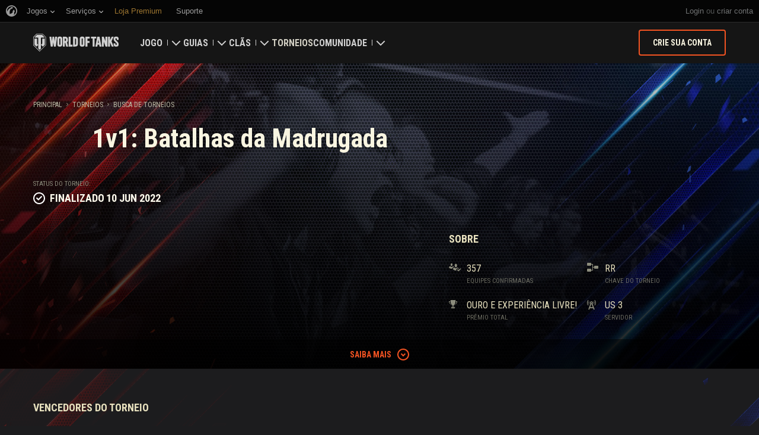

--- FILE ---
content_type: text/html; charset=utf-8
request_url: https://worldoftanks.com/pt-br/tournaments/1000002981/
body_size: 21163
content:
<!DOCTYPE html>
<html lang="pt-br" data-global-crop-class="global-crop" data-sidebar-mobile-class="crop-mobile" >
<head>
    
<script>window.dataLayer = window.dataLayer || []; window.dataLayer.push({ S_Prod_Name: 'wot', S_Prod_Type: 'portal', S_Prod_Realm: 'us', S_Prod_Lang: 'pt-br', S_Prod_Lptype: 'portal' });</script>

    
        
    <script
        type="text/javascript"
        src="https://cdn.cookielaw.org/consent/a6f6b20d-7c49-4c88-909c-989b1e6591db/OtAutoBlock.js"
    ></script>
    <script
        src="https://cdn.cookielaw.org/scripttemplates/otSDKStub.js"
        data-document-language="true"
        data-domain-script="a6f6b20d-7c49-4c88-909c-989b1e6591db"
    ></script>
    
    <script>
        (function() {
            var checkId = setInterval(function() {
                if (showOneTrustSdkButton()) {
                    clearInterval(checkId);
                }
            }, 500);

            function showOneTrustSdkButton() {
                if (!window.OneTrust) {
                    return;
                }
                var onetrustLink = document.querySelector('.js-onetrust-link');
                if (!onetrustLink) {
                    return;
                }
                onetrustLink.classList.remove(onetrustLink.dataset.hiddenClass);
                return true;
            }
        })();
    </script>

    
    
    
    <!-- Google Tag Manager -->
    <script>(function(w,d,s,l,i){w[l]=w[l]||[];w[l].push({'gtm.start':
    new Date().getTime(),event:'gtm.js'});var f=d.getElementsByTagName(s)[0],
    j=d.createElement(s),dl=l!='dataLayer'?'&l='+l:'';j.async=true;j.src=
    'https://www.googletagmanager.com/gtm.js?id='+i+dl;f.parentNode.insertBefore(j,f);
    })(window,document,'script','dataLayer','GTM-58QVDL8');</script>
    <!-- End Google Tag Manager -->
    
    <!-- Google Tag Manager -->
    <script>(function(w,d,s,l,i){w[l]=w[l]||[];w[l].push({'gtm.start':
    new Date().getTime(),event:'gtm.js'});var f=d.getElementsByTagName(s)[0],
    j=d.createElement(s),dl=l!='dataLayer'?'&l='+l:'';j.async=true;j.src=
    'https://www.googletagmanager.com/gtm.js?id='+i+dl;f.parentNode.insertBefore(j,f);
    })(window,document,'script','dataLayer','GTM-5ZLQ');</script>
    <!-- End Google Tag Manager -->
    

    
    <meta http-equiv="Content-type" content="text/html; charset=utf-8" />
    <meta http-equiv="X-UA-Compatible" content="IE=edge" />
    <title>1v1: Batalhas da Madrugada</title>
        <!--[if IE]>
            <script type="text/javascript">
                window.location = '/pt-br/old-browsers/';
            </script>
        -->
        <script type="text/javascript">
            if (window.document.documentMode) {
                window.location = '/pt-br/old-browsers/';
            }
        </script>
    <link rel="icon" type="image/png" href="//na-wotp.wgcdn.co/static/6.13.1_5ba0d8/wotp_static/img/core/frontend/scss/common/img/favicon-16x16.png" sizes="16x16">
    <link rel="icon" type="image/png" href="//na-wotp.wgcdn.co/static/6.13.1_5ba0d8/wotp_static/img/core/frontend/scss/common/img/favicon-32x32.png" sizes="32x32">
    <link rel="icon" type="image/png" href="//na-wotp.wgcdn.co/static/6.13.1_5ba0d8/wotp_static/img/core/frontend/scss/common/img/favicon-96x96.png" sizes="96x96">
    <link rel="icon" type="image/png" href="//na-wotp.wgcdn.co/static/6.13.1_5ba0d8/wotp_static/img/core/frontend/scss/common/img/favicon-192x192.png" sizes="192x192">
    <link rel="apple-touch-icon" sizes="60x60" href="//na-wotp.wgcdn.co/static/6.13.1_5ba0d8/wotp_static/img/core/frontend/scss/common/img/apple-touch-icon-60x60.png">
    <link rel="apple-touch-icon" sizes="120x120" href="//na-wotp.wgcdn.co/static/6.13.1_5ba0d8/wotp_static/img/core/frontend/scss/common/img/apple-touch-icon-120x120.png">
    <link rel="apple-touch-icon" sizes="180x180" href="//na-wotp.wgcdn.co/static/6.13.1_5ba0d8/wotp_static/img/core/frontend/scss/common/img/apple-touch-icon-180x180.png">
    <link rel="mask-icon" href="//na-wotp.wgcdn.co/static/6.13.1_5ba0d8/wotp_static/img/core/frontend/scss/common/img/safari-pinned-16x16.svg" color="#474747">
    <meta name="theme-color" content="#1c1c1e">

    
        
            

            <script type="application/ld+json">
            {
                "@context": "http://schema.org",
                "@type": "ItemList",
                "itemListElement": [
                    
                        
                            {
                                "@type": "SiteNavigationElement",
                                "position": 1,
                                "name": "Jogo",
                                "url": "/pt-br/game/"
                            },
                        
                    
                        
                            {
                                "@type": "SiteNavigationElement",
                                "position": 2,
                                "name": "Guias",
                                "url": "/pt-br/content/guide/"
                            },
                        
                    
                        
                            {
                                "@type": "SiteNavigationElement",
                                "position": 3,
                                "name": "Clãs",
                                "url": "/pt-br/clanwars/?link_place=wotp_link_main-menu"
                            },
                        
                    
                        
                            {
                                "@type": "SiteNavigationElement",
                                "position": 4,
                                "name": "Torneios",
                                "url": "/pt-br/tournaments/"
                            },
                        
                    
                        
                    
                        
                            {
                                "@type": "SiteNavigationElement",
                                "position": 6,
                                "name": "Comunidade",
                                "url": "/pt-br/community/"
                            }
                        
                    
                ]
            }
            </script>
        
    

    
        <link rel="sitemap" href="/sitemap.xml">
    

    
    
    
    <meta name="Description" content=". Critérios para participar do torneio e premiações. Formação da equipe, veículos e mapas do torneio" />

    
    
    
    

    <meta property="og:url" content="https://worldoftanks.com/pt-br/tournaments/1000002981/"/>
    <meta property="og:site_name" content="World of Tanks"/>
    
    <meta property="og:image" content="https://tms-static-na.gcdn.co/tfiles/b/c/1127eee3dd363ec99bdd1d360414c9.png"/>
    <meta name="thumbnail" content="https://tms-static-na.gcdn.co/tfiles/b/c/1127eee3dd363ec99bdd1d360414c9.png" />
    <meta property="og:title" content=" 1v1: Batalhas da Madrugada"/>
    <meta property="og:description" content="1v1: Batalhas da Madrugada"/>

    <meta name="twitter:card" content="summary_large_image"/>  <!-- Тип окна -->
    <meta name="twitter:title" content=" 1v1: Batalhas da Madrugada">
    <meta name="twitter:description" content="1v1: Batalhas da Madrugada"/>
    <meta name="twitter:image:src" content="https://tms-static-na.gcdn.co/tfiles/b/c/1127eee3dd363ec99bdd1d360414c9.png"/>
    <meta name="twitter:url" content="https://worldoftanks.com/pt-br/tournaments/1000002981/"/>


    
        <meta content="width=device-width, initial-scale=1.0, maximum-scale=1.0, user-scalable=0" name="viewport">
    
    <meta content="unsafe-url" id="mref" name="referrer" />
    <link rel="canonical" href="https://worldoftanks.com/pt-br/tournaments/1000002981/" />

    
    
    

    

    
        
    
    
        
            <link href="https://fonts.googleapis.com/css?family=Roboto+Condensed:400,700%7CRoboto:400,700,900&amp;subset=cyrillic,cyrillic-ext,greek,greek-ext,latin-ext,vietnamese" rel="stylesheet">
        

        <link rel="stylesheet" type="text/css" href="//na-wotp.wgcdn.co/static/6.13.1_5ba0d8/wotp_static/css/main.css" media="screen" id="screenview" />

        
    

    <script>
        WG = window.WG || {};
        WG.vars = WG.vars || {};
    </script>
    
    <script>
            WG.vars.COMMON_MENU_ENABLED = true;
            WG.vars.COMMON_MENU_LOADER_TIMEOUT = 3000;
            WG.vars.COMMON_MENU_COOKIE_PATH = '/';
            WG.vars.COMMON_MENU_COOKIE_PREFIX = 'cm.options.';
    </script>
    <script async charset="utf-8" type="text/javascript" id="common_menu_loader" src="//cdn-cm.wgcdn.co/loader.min.js"
        data-service="ptl"
	data-project="wot"
	data-realm="us"
	data-language="pt_BR"
	data-backend_url="//cm-us.wargaming.net"
	data-token_url="/commonmenu/token/"
	data-login_url="/auth/oid/new/"
	data-logout_url="/"
	data-registration_url="/"
	data-incomplete_profile_url="https://na.wargaming.net/personal/"
	data-content_layout_max_width="1440"
	data-user_id=""
	data-user_name=""
    ></script>
    

    <script>
    window.Settings = window.Settings || {};
    window.Settings.SITE_PATH = "/";

    wgsdk = window.wgsdk || {};
    wgsdk.vars = wgsdk.vars || {};

    wgsdk.vars.ACCOUNT_AJAX_INFO_URL = "/ajax_info/";
    wgsdk.vars.ACCOUNT_INFO_COOKIE_NAME = 'WGAI';
    wgsdk.vars.CURRENT_REQUEST_LANGUAGE = 'pt-br';
    wgsdk.vars.CURRENT_REALM = 'us';

    wgsdk.vars.DATE_DELIMITER = "/";
    wgsdk.vars.DATE_FORMAT = "dmY";
    wgsdk.vars.TIME_DELIMITER = ":";
    wgsdk.vars.THOUSAND_SEPARATOR = ".";
    wgsdk.vars.JS_TRUSTED_ROOTS = [];

    wgsdk.vars.AUTH_CONFIRMATION_URL = "/auth/oid/confirm/";



wgsdk.vars.WGCC_FE_URL = 'https://na.wargaming.net/clans/';
wgsdk.vars.WGCC_FE_CLAN_URL = 'https://na.wargaming.net/clans/wot/clan_id/?utm_campaign=wot-portal&utm_medium=link&utm_source=main-menu';


    wgsdk.vars.CLANWARS_SECOND_GLOBALMAP_INTERGATION_ENABLED = true;

</script>


    <script src="//na-wotp.wgcdn.co/static/6.13.1_5ba0d8/portal/js/plugins/jquery/jquery-2.2.4.min.js"></script>
    <script src="//na-wotp.wgcdn.co/static/6.13.1_5ba0d8/portal/js/plugins/lodash/lodash.min.js"></script>
    <script src="//na-wotp.wgcdn.co/static/6.13.1_5ba0d8/portal/js/plugins/uri/URI.min.js"></script>
    <script src="//na-wotp.wgcdn.co/static/6.13.1_5ba0d8/portal/js/plugins/amplify/amplify.core.min.js"></script>
    <script src="//na-wotp.wgcdn.co/static/6.13.1_5ba0d8/portal/js/plugins/amplify/amplify.store.min.js"></script>


<script src="//na-wotp.wgcdn.co/static/6.13.1_5ba0d8/portal/js/plugins/jquery/jquery.cookie.js"></script>

<script src="//na-wotp.wgcdn.co/static/6.13.1_5ba0d8//portal/i18n/pt-br.js"></script>
<script src="//na-wotp.wgcdn.co/static/6.13.1_5ba0d8/wgportalsdk/js/i18n_resources.js"></script>

<script src="//na-wotp.wgcdn.co/static/6.13.1_5ba0d8/portal/js/wgsdk.js"></script>
<script src="//na-wotp.wgcdn.co/static/6.13.1_5ba0d8/portal/js/wgsdk.time.js"></script>
<script src="//na-wotp.wgcdn.co/static/6.13.1_5ba0d8/portal/js/resolution_manager.js"></script>
<script src="//na-wotp.wgcdn.co/static/6.13.1_5ba0d8/portal/js/crop_manager.js"></script>
<script src="//na-wotp.wgcdn.co/static/6.13.1_5ba0d8/portal/js/page_wrapper_manager.js"></script>
<script src="//na-wotp.wgcdn.co/static/6.13.1_5ba0d8/portal/js/helper.js"></script>
<script src="//na-wotp.wgcdn.co/static/6.13.1_5ba0d8/portal/js/platform_manager.js"></script>
<script src="//na-wotp.wgcdn.co/static/6.13.1_5ba0d8/menubuilder/main_menu.js"></script>

<script src="//na-wotp.wgcdn.co/static/6.13.1_5ba0d8/portal/js/wgsdk.forms.js"></script>



<script src="//na-wotp.wgcdn.co/static/6.13.1_5ba0d8/portal/js/wgsdk.account_info.js"></script>


    <script type="text/javascript" src="//na-wotp.wgcdn.co/static/6.13.1_5ba0d8/csrf/js/csrf.js"></script>



    <script type="text/javascript">
        $(function() {
            csrf.init({
                COOKIE_NAME: "csrftoken",
                COOKIE_URL: "/set_csrf_cookie/"
            });

            window.Settings = window.Settings || {};
            window.Settings.CSRF_TOKEN = csrf.token;
        })
    </script>

<script src="//na-wotp.wgcdn.co/static/6.13.1_5ba0d8/portal/js/plugins/porthole/porthole.min.js"></script>
<script src="//na-wotp.wgcdn.co/static/6.13.1_5ba0d8/jsbase/js/scripts.js"></script>

<script>
        window.Settings.HOME_URL = "/pt-br/";
    </script>
<script type="text/javascript">
(function(window) {
    window.Settings = window.Settings || {};
    window.Settings.AuthenticationSSO = {"isAuthenticated": 0, "attemptImmediateCookie": {"name": "ptl_auth_sso_attempt_immediate", "path": "/", "domain": ".worldoftanks.com", "samesite": "none", "secure": true}, "checkIsAuthenticated": false, "signinJsonpCallbackParameter": "callback", "signinJsonpUrl": "https://na.wargaming.net/id/sso/signin/jsonp/", "signinMode": "notification"};
})(window);
</script>
<script type="text/javascript">
(function(window) {
    window.Settings = window.Settings || {};
    window.Settings.AuthenticationBase = {
        'ErrorCodeUnauthorized': 401
    };
})(window);
</script>
<script type="text/javascript">
(function(window) {
    window.Settings = window.Settings || {};
    window.Settings.AuthenticationOID = {"LogoutUrl": "/auth/notify/signout/", "LogoutErrorRedirectUrl": "/pt-br/", "OpenIdVerifyUrl": "https://worldoftanks.com/auth/oid/verify/", "OpenIdVerifyImmediateUrl": "https://worldoftanks.com/auth/oid/verify/immediate/", "OpenIdProcessStatusUrlTemplate": "/auth/oid/process/status/<%= token %>/", "OpenIdProcessTokenQueryParameter": "openid_process_token", "OpenIdTrustRootUseCurrentHost": false};
})(window);
</script>
<script type="text/javascript" charset="utf-8" src="//na-wotp.wgcdn.co/static/6.13.1_5ba0d8/authenticationoid/js/openid.js"></script>



    
        
            
    
    <script src="//na-wotp.wgcdn.co/static/6.13.1_5ba0d8/portal/js/geoip/region_widget.js"></script>
    



    
    <script>
        $(function(){
            var botPattern = '(Googlebot|Bingbot|DuckDuckBot|Baiduspider|YandexBot|facebot|ia_archiver|Google Page Speed Insights|crawler|spider|robot|facebookexternalhit|heritrix)',
                regExp = new RegExp(botPattern, 'i');

            if (navigator && !regExp.test(navigator.userAgent)) {
                new RegionWidget('challenge', '/geoip/region_widget/', 'popup');
            }
        });
    </script>
    


        
    

    
        <script>
    var PENDING_OPERATION_JAVASCRIPT_TIMEOUT = 15,
        IFRAME_PROXY = 'https://worldoftanks.com/utils/ssl_proxy/';
</script>

<script src="//na-wotp.wgcdn.co/static/6.13.1_5ba0d8/portal/js/plugins/modernizr/modernizr.js"></script>

<script src="//na-wotp.wgcdn.co/static/6.13.1_5ba0d8/portal/js/plugins/jquery/jquery.mousewheel.js"> </script>


<script src="//na-wotp.wgcdn.co/static/6.13.1_5ba0d8/common/wot_hl_common.js"></script>

<script src="//na-wotp.wgcdn.co/static/6.13.1_5ba0d8/common/tooltips.js"></script>

<script src="//na-wotp.wgcdn.co/static/6.13.1_5ba0d8/common/wg_bg_parallax.js"></script>

<script src="//na-wotp.wgcdn.co/static/6.13.1_5ba0d8/portal/js/init_cookie_referrer.js"></script>
<script src="//na-wotp.wgcdn.co/static/6.13.1_5ba0d8/portal/js/plugins/iscroll/iscroll.min.js"></script>




        
    

    

    
        <script type="text/javascript">
            var NEWBIE_LIFETIME_COOKIE_NAME = 'newbie_lifetime',
                NEWBIE_SESSION_COOKIE_NAME = 'newbie_session',
                NEWBIE_LIFETIME_COOKIE_EXPIRATION_PERIOD = 1000,
                VETERAN_COOKIE_NAME = 'uvt',
                VETERAN_COOKIE_EXPIRATION_PERIOD = 365;
        </script>
        <script type="text/javascript" src="//na-wotp.wgcdn.co/static/6.13.1_5ba0d8/portal/js/user_recognition.js"></script>
    
    

    
    
        

        <script type="application/ld+json">
            {
                "@context": "https://schema.org",
                "@type": "Event",
                "name": "1v1: Batalhas da Madrugada",
                "startDate": "2022-06-10T04:10:00Z",
                "endDate": "2022-06-10T06:10:00Z",
                "eventStatus": "https://schema.org/EventScheduled",
                "eventAttendanceMode": "https://schema.org/OnlineEventAttendanceMode",
                "location": 
                    {
                        "@type": "VirtualLocation",
                        "url": "https://worldoftanks.com"
                    },
                "image": 
                    [ 
                        "https://worldoftanks.com/static/6.13.1_5ba0d8/common/img/wot_artboard.png"
                    ],
                
                "organizer": 
                    {
                        "@type": "Organization",
                        "name": "Wargaming.NET",
                        "url": "https://wargaming.net/"
                    }
            }
        </script>
        <script type="application/ld+json">
            
            
    {
        "@context": "https://schema.org",
        "@type": "BreadcrumbList",
        "itemListElement":
            [
                {
                    "@type": "ListItem",
                    "position": 1,
                    "item":
                        {
                            "@id": "https://worldoftanks.com/pt\u002Dbr/",
                            "name": "Principal"
                        }
                }
                
                    ,
                    
                        {
                            "@type": "ListItem",
                            "position": 2,
                            "item":
                                {
                                    "@id": "https://worldoftanks.com/pt\u002Dbr/tournaments/",
                                    "name": "Torneios"
                                }
                        }, 
                    
                        {
                            "@type": "ListItem",
                            "position": 3,
                            "item":
                                {
                                    "@id": "https://worldoftanks.com/pt\u002Dbr/tournaments/all/",
                                    "name": "Busca de Torneios"
                                }
                        }
                    
                
            ]
    }

        </script>
    

</head>

   
    <body class="reg-USA lang-pt-br" data-popup-visible="crop" data-sidebar-mobile-class="crop-mobile" data-overlay-show-class="overlay__show">

    
    
    <!-- Google Tag Manager (noscript) -->
    <noscript><iframe src="https://www.googletagmanager.com/ns.html?id=GTM-58QVDL8&S_Prod_Name=wot&S_Prod_Type=portal&S_Prod_Realm=us&S_Prod_Lang=pt-br&S_Prod_Lptype=portal"
    height="0" width="0" style="display:none;visibility:hidden"></iframe></noscript>
    <!-- End Google Tag Manager (noscript) -->
    
    <!-- Google Tag Manager (noscript) -->
    <noscript><iframe src="https://www.googletagmanager.com/ns.html?id=GTM-5ZLQ&S_Prod_Name=wot&S_Prod_Type=portal&S_Prod_Realm=us&S_Prod_Lang=pt-br&S_Prod_Lptype=portal"
    height="0" width="0" style="display:none;visibility:hidden"></iframe></noscript>
    <!-- End Google Tag Manager (noscript) -->
    


    

    

<div class="page-wrapper js-page-wrapper  " data-popup-mobile-hidden="page-wrapper__hidden">
    <div class="page-wrapper_inner">
        
        
            <div class="sparkles sparkles__double-bg sparkles__tournaments"></div>
        
        <div class="menus-wrapper">
            
                <div class="cm-holder js-commonmenu-holder" data-nosnippet>
                    
                        <!-- common_menu: start -->
<div id="common_menu">
    <noscript>
        <div id="common_menu_frame_wrap">
            <iframe id="common_menu_frame" src="//cm-us.wargaming.net/frame?service=ptl&project=wot&realm=us&language=pt_BR&backend_url=%2F%2Fcm-us.wargaming.net&token_url=%2Fcommonmenu%2Ftoken%2F&login_url=%2Fauth%2Foid%2Fnew%2F&logout_url=%2F&registration_url=%2F&incomplete_profile_url=https%3A%2F%2Fna.wargaming.net%2Fpersonal%2F&content_layout_max_width=1440"></iframe>
        </div>
    </noscript>
</div>
<!-- common_menu: end -->


<script type="text/javascript" content="utf-8">
    if (WG.vars.COMMON_MENU_ENABLED && WG.CommonMenu) {
        WG.CommonMenu.trigger('holder_ready');
    }
</script>
    <div id="js-common-menu-fallback" class="commonmenu-fallback" data-visible-class="commonmenu-fallback__visible">
        

<script>
wgsdk.vars.DEFAULT_LANGUAGE = 'en';
wgsdk.vars.ALL_LANGUAGES = {"ru": "\u0420\u0443\u0441\u0441\u043a\u0438\u0439", "en": "English", "pl": "Polski", "de": "Deutsch", "fr": "Fran\u00e7ais", "es": "Espa\u00f1ol", "it": "Italiano", "tr": "T\u00fcrk\u00e7e", "cs": "\u010ce\u0161tina", "hu": "Magyar", "pt-br": "Portugu\u00eas", "vi": "Ti\u1ebfng Vi\u1ec7t", "zh-sg": "\u7b80\u4f53\u4e2d\u6587\uff08\u65b0\u52a0\u5761)", "zh-cn": "\u4e2d\u6587", "th": "\u0e44\u0e17\u0e22", "zh-tw": "\u7e41\u9ad4\u4e2d\u6587", "ja": "\u65e5\u672c\u8a9e", "ko": "\ud55c\uad6d\uc5b4", "es-ar": "Espa\u00f1ol \u2014 Am\u00e9rica Latina", "uk": "\u0423\u043a\u0440\u0430\u0457\u043d\u0441\u044c\u043a\u0430"};
wgsdk.vars.FRONTEND_LANGUAGES = {"en": "English", "pt-br": "Portugu\u00eas", "es-ar": "Espa\u00f1ol"};

wgsdk.vars.LANG_NAME_KEY = 'LANG_NAME_KEY';
wgsdk.vars.LANG_CODE_KEY = 'LANG-CODE-KEY';
wgsdk.vars.SPA_ID_KEY = '123456';
wgsdk.vars.NICKNAME_KEY = 'NICKNAME_KEY';
wgsdk.vars.LANG_COOKIE_NAME = 'hllang';


</script>


<script>


wgsdk.vars.REGISTRATION_URL = 'http://cpm.wargaming.net/r3fvksbt/?pub_id=cmenu_';


</script>


<ul class="commonmenu-fallback_list" id="js-sdk_top_right_menu">

    

    


    <li id="js-auth-wrapper" style="display:none">
        <span class="commonmenu-fallback_text js-common-menu-fallback-error" style="display: none;">Falha ao acessar.</span>
        <div class="commonmenu-fallback_loader js-common-menu-fallback-loader" style="display: none;"></div>

        <span class="commonmenu-fallback_text">
            <a class="js-auth-openid-link commonmenu-fallback_link" data-next-url="/pt-br/tournaments/1000002981/" href="/auth/oid/new/?next=/pt-br/tournaments/1000002981/">
            <span>Acessar</span>
            </a>

            <span class="js-registration_url" style="display: none">
                ou <a href="" class="js-referer js-common-menu-fallback-register commonmenu-fallback_link" >criar conta</a>
            </span>
        </span>

    </li>

    <li id="js-auth-wrapper-nickname" style="display:none">

        <span class="commonmenu-fallback_text">

            
            <a class="js-my_profile_link js-my_profile_nickname commonmenu-fallback_link" href="/pt-br/community/accounts/show/me/" data-full_link="/pt-br/community/accounts/123456-NICKNAME_KEY/">
                Meu Perfil
            </a>
            

        </span>
        <span class="commonmenu-fallback_text">
            <a href="#" class="js-auth-logout-link commonmenu-fallback_link" data-return-to="https://worldoftanks.com/pt-br/tournaments/1000002981/">Sair</a>
        </span>

    </li>
</ul>
    </div>
                    
                </div>
                <script type="text/javascript" src="//na-wotp.wgcdn.co/static/6.13.1_5ba0d8/portal/js/menu_loader.js"></script>
            
            
                <nav class="nav">
    <a class="nav_item nav_item__wot" href="/">World of Tanks</a>
    
        <a class="nav_item nav_item__menu js-mobile-mainmenu-link" href="#">Menu</a>
    
</nav>


<div class="nav-wrapper  js-mainmenu-wrapper"
     data-mobile-menu-opened-class="nav-wrapper__open"
     data-mobile-menu-crop-class="mobile-menu-crop"
     data-scroll-bottom-class="nav-wrapper__bottom"
     data-scroll-bottom-initial-class="nav-wrapper__bottom-initial"
     data-scroll-top-class="nav-wrapper__top"
     data-scroll-top-initial-class="nav-wrapper__top-initial">

    <div class="nav-wrapper_holder js-nav-wrapper-holder" data-just-closed-class="nav-wrapper_holder__just-closed">
        <ul class="nav-submenu">
            <li class="js-mainmenu-item nav-submenu_item nav-submenu_item__wot" data-opened-class="nav-submenu_item__open">
                <a class="nav-submenu_link ga4_main-menu" href="/"></a>
                <div class="nav-submenu_close js-mobile-mainmenu-close-link">Fechar</div>
            </li>
            
                
                <li class="js-mainmenu-item nav-submenu_item   " data-opened-class="nav-submenu_item__open">
                    
                        <div class="nav-submenu_link-wrapper js-mainmenu-arrow">
                            <a href="/pt-br/game/" class="nav-submenu_link js-mainmenu-link ga4_main-menu">Jogo</a>
                            <div class="nav-submenu_delimer"></div>
                            <div class="nav-submenu_arrow"></div>
                        </div>
                        <div class="nav-detail">
                            <ul class="nav-detail_list">
                                
                                    <li class="nav-detail_item ">
                                        <a  class="nav-detail_link js-portal-menu-link-text ga4_main-menu" href="/pt-br/game/download/">Baixe Agora</a>
                                    </li>
                                
                                    <li class="nav-detail_item ">
                                        <a  class="nav-detail_link js-portal-menu-link-text ga4_main-menu" href="/pt-br/news/">Notícias</a>
                                    </li>
                                
                                    <li class="nav-detail_item ">
                                        <a  class="nav-detail_link js-portal-menu-link-text ga4_main-menu" href="/pt-br/content/docs/release_notes/">Atualizações</a>
                                    </li>
                                
                                    <li class="nav-detail_item ">
                                        <a  class="nav-detail_link js-portal-menu-link-text ga4_main-menu" href="/news/general-news/referral-program-2-0-start/">Convide um Amigo</a>
                                    </li>
                                
                                    <li class="nav-detail_item ">
                                        <a  class="nav-detail_link js-portal-menu-link-text ga4_main-menu" href="/pt-br/tankopedia/">Tanquepedia</a>
                                    </li>
                                
                                    <li class="nav-detail_item ">
                                        <a  class="nav-detail_link js-portal-menu-link-text ga4_main-menu" href="/pt-br/content/music/">Música</a>
                                    </li>
                                
                            </ul>
                        </div>
                    
                </li>
                
            
                
                <li class="js-mainmenu-item nav-submenu_item   " data-opened-class="nav-submenu_item__open">
                    
                        <div class="nav-submenu_link-wrapper js-mainmenu-arrow">
                            <a href="/pt-br/content/guide/" class="nav-submenu_link js-mainmenu-link ga4_main-menu">Guias</a>
                            <div class="nav-submenu_delimer"></div>
                            <div class="nav-submenu_arrow"></div>
                        </div>
                        <div class="nav-detail">
                            <ul class="nav-detail_list">
                                
                                    <li class="nav-detail_item ">
                                        <a  class="nav-detail_link js-portal-menu-link-text ga4_main-menu" href="/pt-br/content/guide/newcomers-guide/">Guia de Novatos</a>
                                    </li>
                                
                                    <li class="nav-detail_item ">
                                        <a  class="nav-detail_link js-portal-menu-link-text ga4_main-menu" href="/pt-br/content/guide/general/">Guia Geral</a>
                                    </li>
                                
                                    <li class="nav-detail_item ">
                                        <a  class="nav-detail_link js-portal-menu-link-text ga4_main-menu" href="/pt-br/content/guide/wot_economy/">Economia do Jogo</a>
                                    </li>
                                
                                    <li class="nav-detail_item ">
                                        <a  class="nav-detail_link js-portal-menu-link-text ga4_main-menu" href="/pt-br/content/guide/account_security/">Segurança de Conta</a>
                                    </li>
                                
                                    <li class="nav-detail_item ">
                                        <a  class="nav-detail_link js-portal-menu-link-text ga4_main-menu" href="/pt-br/content/guide/general/achievements/">Condecorações</a>
                                    </li>
                                
                                    <li class="nav-detail_item ">
                                        <a  class="nav-detail_link js-portal-menu-link-text ga4_main-menu" href="/pt-br/content/guide/fair_play/">Política de Jogo Limpo</a>
                                    </li>
                                
                                    <li class="nav-detail_item ">
                                        <a  class="nav-detail_link js-portal-menu-link-text ga4_main-menu" href="/pt-br/content/guide/general/wgc_guide/">Wargaming.net Game Center</a>
                                    </li>
                                
                                    <li class="nav-detail_item ">
                                        <a  class="nav-detail_link js-portal-menu-link-text ga4_main-menu" href="/pt-br/content/guide/twitch-drops/">Guia do Twitch Drops</a>
                                    </li>
                                
                            </ul>
                        </div>
                    
                </li>
                
            
                
                <li class="js-mainmenu-item nav-submenu_item   " data-opened-class="nav-submenu_item__open">
                    
                        <div class="nav-submenu_link-wrapper js-mainmenu-arrow">
                            <a href="/pt-br/clanwars/?link_place=wotp_link_main-menu" class="nav-submenu_link js-mainmenu-link ga4_main-menu">Clãs</a>
                            <div class="nav-submenu_delimer"></div>
                            <div class="nav-submenu_arrow"></div>
                        </div>
                        <div class="nav-detail">
                            <ul class="nav-detail_list">
                                
                                    <li class="nav-detail_item nav-detail_item__hidden js-portal-menu-clans-index-link">
                                        <a  target="_blank" rel="noopener"  class="nav-detail_link js-portal-menu-link-text ga4_main-menu" href="https://na.wargaming.net/clans/wot/?link_place=wotp_link_main-menu">Portal do Clã</a>
                                    </li>
                                
                                    <li class="nav-detail_item nav-detail_item__hidden js-portal-menu-clan-link">
                                        <a  target="_blank" rel="noopener"  class="nav-detail_link js-portal-menu-link-text ga4_main-menu" href="https://na.wargaming.net/clans/wot/clan_id/?link_place=wotp_link_main-menu">Meu Clã</a>
                                    </li>
                                
                                    <li class="nav-detail_item ">
                                        <a  target="_blank" rel="noopener"  class="nav-detail_link js-portal-menu-link-text ga4_main-menu" href="https://na.wargaming.net/clans/wot/leaderboards/?link_place=wotp_link_main-menu">Classificação dos Clãs</a>
                                    </li>
                                
                                    <li class="nav-detail_item ">
                                        <a  target="_blank" rel="noopener"  class="nav-detail_link js-portal-menu-link-text ga4_main-menu" href="https://na.wargaming.net/globalmap/?link_place=wotp_link_main-menu">Mapa Global</a>
                                    </li>
                                
                                    <li class="nav-detail_item ">
                                        <a  class="nav-detail_link js-portal-menu-link-text ga4_main-menu" href="/pt-br/clanwars/strongholds/">Fortaleza</a>
                                    </li>
                                
                            </ul>
                        </div>
                    
                </li>
                
            
                
                <li class="js-mainmenu-item nav-submenu_item nav-submenu_item__active nav-submenu_item__current " data-opened-class="nav-submenu_item__open">
                    
                        <a
                            
                            href="/pt-br/tournaments/"
                            class="nav-submenu_link ga4_main-menu">
                            Torneios
                        </a>
                    
                </li>
                
            
                
            
                
                <li class="js-mainmenu-item nav-submenu_item   " data-opened-class="nav-submenu_item__open">
                    
                        <div class="nav-submenu_link-wrapper js-mainmenu-arrow">
                            <a href="/pt-br/community/" class="nav-submenu_link js-mainmenu-link ga4_main-menu">Comunidade</a>
                            <div class="nav-submenu_delimer"></div>
                            <div class="nav-submenu_arrow"></div>
                        </div>
                        <div class="nav-detail">
                            <ul class="nav-detail_list">
                                
                                    <li class="nav-detail_item ">
                                        <a  class="nav-detail_link js-portal-menu-link-text ga4_main-menu" href="/pt-br/community/accounts/show/me/">Meu Perfil</a>
                                    </li>
                                
                                    <li class="nav-detail_item ">
                                        <a  class="nav-detail_link js-portal-menu-link-text ga4_main-menu" href="/pt-br/community/accounts/">Buscar Jogadores</a>
                                    </li>
                                
                                    <li class="nav-detail_item ">
                                        <a  class="nav-detail_link js-portal-menu-link-text ga4_main-menu" href="/pt-br/ratings/">Classificações</a>
                                    </li>
                                
                                    <li class="nav-detail_item ">
                                        <a  target="_blank" rel="noopener"  class="nav-detail_link js-portal-menu-link-text ga4_main-menu" href="https://discord.gg/world-of-tanks">Discord</a>
                                    </li>
                                
                                    <li class="nav-detail_item ">
                                        <a  target="_blank" rel="noopener"  class="nav-detail_link js-portal-menu-link-text ga4_main-menu" href="https://wgmods.net/?link_place=wotp_link_main-menu">Mod Hub</a>
                                    </li>
                                
                                    <li class="nav-detail_item ">
                                        <a  class="nav-detail_link js-portal-menu-link-text ga4_main-menu" href="/pt-br/media/">Mídia</a>
                                    </li>
                                
                                    <li class="nav-detail_item ">
                                        <a  class="nav-detail_link js-portal-menu-link-text ga4_main-menu" href="/pt-br/content/contributors/">Criadores da Comunidade</a>
                                    </li>
                                
                            </ul>
                        </div>
                    
                </li>
                
            
        </ul>
        <div class="nav-wrapper_side-container">
            
                
                    <div class="nav-wrapper_buttons js-menu-side-button" data-hidden-class="nav-wrapper_buttons__hidden">
                        
                            
                                <div class="nav-wrapper_side-button js-menu-side-button-wrapper-desktop" style="display: flex;">
                                    <a class="big-button big-button__small big-button__secondary js-referer js-menu-side-button-register ga4_main-menu" href="http://red.wargaming.net/r3fvksbt/" data-secondary-class="big-button__secondary">
                                        <span class="big-button_text">Crie sua conta</span>
                                    </a>
                                </div>
                            
                            
                                <div class="nav-wrapper_side-button js-menu-side-button-wrapper-mobile">
                                    <a class="big-button big-button__small big-button__secondary js-referer js-menu-side-button-register ga4_main-menu" href="http://red.wargaming.net/r3fvksbt/">
                                        <span class="big-button_text">Crie sua conta</span>
                                    </a>
                                </div>
                            
                        
                    </div>
                
            
        </div>
    </div>
</div>
            
        </div>

        <div class="content-wrapper  ">
            
            
                
    
                
    <script type="text/javascript">
    
    
    
    var TOURNAMENTS_FE_URLS = {
            "REGISTRATION": "/pt-br/tournaments/-FAKE-TOURNAMENT-ID-/registration/",
            "TOURNAMENT_DETAIL": "/pt-br/tournaments/-FAKE-TOURNAMENT-ID-/",
            "TOURNAMENT_TEAM": "/pt-br/tournaments/-FAKE-TOURNAMENT-ID-/team/-FAKE-TEAM-ID-/",
            "EDIT_TEAM": "/pt-br/tournaments/-FAKE-TOURNAMENT-ID-/team/-FAKE-TEAM-ID-/edit/",
            "LOBBY": "/pt-br/tournaments/all/",
            "LANDING": "/pt-br/tournaments/",
            "TEMPLATE_ACCOUNT_URL": "/pt-br/community/accounts/0-FAKE_NAME/"
        },
        DEFAULT_TOURNAMENT_LOGO_URL = "//na-wotp.wgcdn.co/static/6.13.1_5ba0d8/wotp_static/img/tournaments_new/frontend/scss/participant/img/tournament-ico.png",
        TOURNAMENTS_URLS =  {"TOURNAMENT_STATUSES": "https://worldoftanks.com/tmsis/api/v1/tournament_statuses/", "TAGS": "https://worldoftanks.com/tmsis/api/v1/tags/", "BRACKET_TYPES": "https://worldoftanks.com/tmsis/api/v1/bracket_types/", "LANDING": "https://worldoftanks.com/tmsis/api/v1/landing/", "LOBBY": "https://worldoftanks.com/tmsis/api/v1/lobby/", "TOURNAMENT_DETAILS": "https://worldoftanks.com/tmsis/api/v1/tournament/{tournament_id}/", "TOURNAMENT_STATUS": "https://worldoftanks.com/tmsis/api/v1/tournament/{tournament_id}/status/", "TOURNAMENT_OTHER_REGISTRATION_OPTIONS": "https://worldoftanks.com/tmsis/api/v1/tournament/{tournament_id}/other_registration_options/", "TOURNAMENT_PERIPHERIES_REGISTRATION_OPTIONS": "https://worldoftanks.com/tmsis/api/v1/tournament/{tournament_id}/peripheries_registration_options/", "TOURNAMENT_CREATE_TEAM": "https://worldoftanks.com/tmsis/api/v1/tournament/{tournament_id}/create_team/", "TEAM_DETAILS": "https://worldoftanks.com/tmsis/api/v1/tournament/{tournament_id}/team/{team_id}/", "TEAM_PLAYERS": "https://worldoftanks.com/tmsis/api/v1/tournament/{tournament_id}/team/{team_id}/players/", "TRANSFER_CAPTAIN_ROLE": "https://worldoftanks.com/tmsis/api/v1/tournament/{tournament_id}/team/{team_id}/transfer_captain_role/", "REMOVE_PLAYER": "https://worldoftanks.com/tmsis/api/v1/tournament/{tournament_id}/team/{team_id}/remove_player/", "DISBAND_TEAM": "https://worldoftanks.com/tmsis/api/v1/tournament/{tournament_id}/team/{team_id}/disband_team/", "JOIN_TO_TEAM": "https://worldoftanks.com/tmsis/api/v1/tournament/{tournament_id}/team/{team_id}/join_to_team/", "LEAVE_TEAM": "https://worldoftanks.com/tmsis/api/v1/tournament/{tournament_id}/team/{team_id}/leave_team/", "EDIT_TEAM": "https://worldoftanks.com/tmsis/api/v1/tournament/{tournament_id}/team/{team_id}/edit_team/", "CONFIRM_TEAM": "https://worldoftanks.com/tmsis/api/v1/tournament/{tournament_id}/team/{team_id}/confirm_team/", "TOURNAMENT_STAGES": "https://worldoftanks.com/tmsis/api/v1/stages/", "STAGE_GROUPS": "https://worldoftanks.com/tmsis/api/v1/stages/groups/", "STAGE_GROUP": "https://worldoftanks.com/tmsis/api/v1/stages/group/", "GROUP_STANDINGS": "https://worldoftanks.com/tmsis/api/v1/stages/groups/standings/", "GROUP_MATCHES": "https://worldoftanks.com/tmsis/api/v1/stages/groups/matches/", "TOURNAMENT_STANDINGS": "https://worldoftanks.com/tmsis/api/v1/tournament/{tournament_id}/standings/", "TOURNAMENT_TEAMS": "https://worldoftanks.com/tmsis/api/v1/tournament/teams/", "TOURNAMENT_USER_INFO": "https://worldoftanks.com/tmsis/api/v1/tournament/user_info/", "TOURNAMENT_TEAM_PARTICIPATION": "https://worldoftanks.com/tmsis/api/v1/tournament/team/participation/", "BACKEND_TOURNAMENT_DETAIL": "https://worldoftanks.com/tmsis/api/v1/landing/detail/", "BACKEND_TOURNAMENT_TEAM": "https://worldoftanks.com/tmsis/api/v1/landing/tournament_team/"} ,
        REALM_PERIPHERIES_NUM = 3;
</script>
    <script type="text/javascript">
        var START_DATE = '1654556400.0',
            END_DATE = '1654832400.0',
            BRACKET_TYPES = [
  {
    "code": "DE",
    "description": "Elimina\u00e7\u00e3o Dupla (ED) \u2013 \u00e9 o tipo de elimina\u00e7\u00e3o da competi\u00e7\u00e3o do torneio onde um participante deixa de ser eleg\u00edvel a vencer o torneio ap\u00f3s perder dois jogos ou partidas.",
    "draw_managements": [
      "tie_break",
      "give_win_tie_break_owner"
    ],
    "rounds": {
      "list": [
        {
          "code": -1,
          "title": "Final"
        },
        {
          "code": 0,
          "title": "Grande Final"
        },
        {
          "code": 1,
          "title": "Final"
        }
      ],
      "prefix": {
        "loosers": "LR",
        "winners": "WR"
      }
    },
    "title": "Elimina\u00e7\u00e3o dupla"
  },
  {
    "code": "SE",
    "description": "Elimina\u00e7\u00e3o Simples (ES) \u2013 \u00e9 o tipo de elimina\u00e7\u00e3o do torneio onde o perdedor de cada chave \u00e9 imediatamente eliminado e n\u00e3o pode vencer o campeonato ou primeiro pr\u00eamio do evento.",
    "draw_managements": [
      "tie_break",
      "give_win_tie_break_owner",
      "auto_loss"
    ],
    "rounds": {
      "list": [
        {
          "code": -1,
          "title": "Partida pelo terceiro lugar"
        },
        {
          "code": 1,
          "title": "Final"
        },
        {
          "code": 2,
          "title": "Semifinal"
        },
        {
          "code": 3,
          "title": "Quartas de final"
        }
      ],
      "prefix": "Rodada de"
    },
    "title": "Elimina\u00e7\u00e3o simples"
  },
  {
    "code": "RR",
    "description": "Pontos Corridos (PC) \u2013 \u00e9 o tipo de torneio onde cada competidor encara todos os outros competidores em turnos.",
    "draw_managements": [
      "tie_break",
      "give_win_tie_break_owner",
      "keep_draw"
    ],
    "rounds": {
      "list": [],
      "prefix": "Rodada"
    },
    "title": "Pontos corridos"
  }
],
            TOURNAMENT_INFO = {
  "custom_options": [],
  "end_at": 1654841400.0,
  "extra_data": {
    "able_to_create_team": true,
    "allowed_vehicles_tier_from": 10,
    "allowed_vehicles_tier_up_to": 10,
    "bracket_types": [
      {
        "code": "RR",
        "description": "Pontos Corridos (PC) \u2013 \u00e9 o tipo de torneio onde cada competidor encara todos os outros competidores em turnos.",
        "draw_managements": {
          "keep_draw": {
            "code": "keep_draw",
            "title": "Manter um empate"
          },
          "tie_break": {
            "code": "tie_break",
            "title": "Iniciar desempate"
          }
        },
        "rounds": {
          "list": [],
          "prefix": "Rodada"
        },
        "title": "Pontos corridos"
      }
    ],
    "game_mode": [
      {
        "code": "domination",
        "title": "Batalha de Encontro"
      }
    ],
    "limits_total_level_from": 10,
    "limits_total_level_up": 10,
    "map_pool": [
      {
        "code": "10_hills",
        "description": "A colina alta no centro do mapa oferece uma perfeita localiza\u00e7\u00e3o para seus ataques. Uma aldeia no nordeste do morro e uma ilha a oeste oferecem toda uma gama de vantagens t\u00e1ticas, mas est\u00e3o abertas ao fogo da \u00e1rea central.",
        "game_modes": {
          "assault2": {
            "code": "assault2",
            "title": "Ataque/Defesa"
          },
          "ctf": {
            "code": "ctf",
            "title": "Batalha padr\u00e3o"
          },
          "domination": {
            "code": "domination",
            "title": "Batalha de Encontro"
          }
        },
        "title": "Minas"
      }
    ],
    "media_links": [],
    "realm": "us",
    "team_type": null
  },
  "files": {
    "logo_original": "https://tms-static-na.gcdn.co/tfiles/b/c/1127eee3dd363ec99bdd1d360414c9.png"
  },
  "id": 1000002981,
  "is_closed_registration_tag": false,
  "is_featured": false,
  "limitations": {
    "team": {
      "max_size": 1,
      "min_size": 1,
      "tournament_id": 1000002981
    }
  },
  "registration_groups": [
    {
      "id": 1000006476,
      "multiselect": false,
      "system_name": "other",
      "tournament_id": 1000002981,
      "visibility": false
    },
    {
      "id": 1000006475,
      "multiselect": false,
      "system_name": "peripheries",
      "tournament_id": 1000002981,
      "visibility": false
    }
  ],
  "registration_options": [
    {
      "available_from": 1654834200.0,
      "extra_data": {
        "available_from": 1654834200.0
      },
      "id": 1000004072,
      "registration_group_id": 1000006475,
      "system_name": "303",
      "team_max_count": 0,
      "title": "US 3",
      "tournament_id": 1000002981
    }
  ],
  "registrations": [
    {
      "available_from": 1654556400.0,
      "available_till": 1654832400.0,
      "id": 1000002621,
      "is_registered_entities_limit_exceeded": false,
      "registered_entities_limit": null,
      "tournament_id": 1000002981,
      "type": "registration/event"
    }
  ],
  "schedule": [
    {
      "start": 1654834200.0,
      "title": "US 3"
    }
  ],
  "src_id": "1000002981",
  "start_at": 1654834200.0,
  "summary": {
    "confirmed_teams": 357,
    "matches_start_at": 1654834203.0,
    "max_players_in_team": 1,
    "min_players_in_team": 1,
    "registration_available_from": 1654556400.0,
    "registration_available_till": 1654832400.0,
    "status": {
      "code": "complete",
      "title": "Conclu\u00eddo"
    }
  },
  "teams_limit": 0,
  "translations": {
    "description": "",
    "extra_data": {
      "other_rules": "Apenas ve&iacute;culos da &Aacute;rvore Tecnol&oacute;gica ser&atilde;o permitidos, com exce&ccedil;&atilde;o do EBR 105.&nbsp; Todos os ve&iacute;culos de batalhas de cl&atilde;s, recompensas pessoais e ve&iacute;culos de rodas est&atilde;o restritos.&nbsp; Quando um ve&iacute;culo restrito &eacute; selecionado para batalha, jogadores n&atilde;o conseguiram se prontificar para batalha e&nbsp;ao tentar&nbsp;receber&atilde;o uma mensagem de erro.",
      "prize": "Ouro e Experi\u00eancia Livre!",
      "prize_parsed": [
        {
          "order": 1,
          "prizes": [
            "1.000 moedas de Ouro",
            "5.000 pontos de Experi\u00eancia Livre"
          ],
          "title": "1\u00ba lugar:\u00a0"
        },
        {
          "order": 2,
          "prizes": [
            "500 moedas de Ouro",
            "2.500 pontosde Experi\u00eancia Livre"
          ],
          "title": "2\u00ba lugar:"
        },
        {
          "order": 3,
          "prizes": [
            "250 moedas de Ouro",
            "1.000 pontos de Experi\u00eancia Livre"
          ],
          "title": "3\u00ba lugar:"
        },
        {
          "order": 4,
          "prizes": [
            "1.000 pontos de Experi\u00eancia Livre"
          ],
          "title": "4\u00ba lugar:"
        }
      ],
      "rules_parsed": [
        {
          "description": "<p>O cronograma completo est\u00e1 sujeito a altera\u00e7\u00f5es quando a contagem final da equipe tiver sido determinada ao final do registro.</p> <p>A WG pode alterar datas e horas conforme necess\u00e1rio para completar o torneio.</p> <p>Curioso para saber que horas acontecer\u00e1 na sua regi\u00e3o? Use este pr\u00e1tico <a href=\"https://www.timeanddate.com/worldclock/converter.html\">Conversor de Fuso Hor\u00e1rio</a> para ajud\u00e1-lo!</p>",
          "order": 1,
          "title": "CRONOGRAMA"
        },
        {
          "description": "<ul> <li><strong>Formato 1/10</strong></li> <li><strong>1v1</strong></li> <li><strong>N\u00edvel X</strong></li> <li><strong>6 equipes por grupo</strong></li> <li><strong>Modo Encontro</strong></li> <li><strong>O tempo de captura da base \u00e9 de 55 segundos</strong></li> <li><strong>Round Robin - 1 Batalha Cada</strong></li> <li><strong>As batalhas ter\u00e3o dura\u00e7\u00e3o m\u00e1xima de 8 minutos.</strong></li> <li><strong>Haver\u00e1 um intervalo de cinco minutos entre as batalhas/partidas.</strong></li> <li><strong>N\u00e3o haver\u00e1 desempate</strong></li> <li><strong>Apenas ve\u00edculos da \u00c1rvore Tecnol\u00f3gica ser\u00e3o permitidos, com exce\u00e7\u00e3o do EBR 105. </strong><strong>Todos os ve\u00edculos de batalhas de cl\u00e3s, recompensas pessoais e ve\u00edculos de rodas est\u00e3o restritos.</strong></li> <li><strong>Quando um ve\u00edculo restrito \u00e9 selecionado para batalha, jogadores n\u00e3o conseguiram se prontificar para batalha e ao tentar receber\u00e3o uma mensagem de erro.</strong></li> <li><strong>ROUND ROBIN:</strong> <strong>As equipes ganham tr\u00eas pontos por uma vit\u00f3ria, um ponto por um empate e zero pontos por uma derrota. </strong></li> <li><strong>Em caso de empate em pontos, a equipe que ficar\u00e1 acima na tabela ser\u00e1 a que venceu a outra empatada durante o Round Robin.</strong> <ul> <li><strong>A Equipe 1 e a Equipe 2 est\u00e3o empatadas em pontos</strong></li> <li><strong>Durante a s\u00e9rie, a Equipe 1 venceu a Equipe 2 e \u00e9, portanto, a vencedora do desempate</strong></li> </ul> </li> <li><strong>A premia\u00e7\u00e3o em OURO, EXP LIVRE e CR\u00c9DITOS ser\u00e1 sempre dividida pelo n\u00famero de jogadores da equipe, baseado na QUANTIDADE DE BATALHAS que o jogador participou no torneio</strong></li> <li><strong>Os T\u00edtulos n\u00e3o ser\u00e3o creditados automaticamente ap\u00f3s o t\u00e9rmino do torneio. Eles poder\u00e3o ser creditados em at\u00e9 quatorze dias ap\u00f3s o encerramento do torneio</strong></li> <li><strong>Um jogador dever\u00e1 participar de pelo menos UMA BATALHA para receber sua premia\u00e7\u00e3o</strong></li> <li><strong>Todos os detalhes, cronograma, regras, premia\u00e7\u00f5es e regulamentos do torneio est\u00e3o sujeitos a mudan\u00e7as sem aviso pr\u00e9vio</strong></li> <li><strong>Quebrar as Regras do Jogo e o EULA resultar\u00e3o em desqualifica\u00e7\u00e3o da equipe do torneio.</strong></li> </ul>",
          "order": 2,
          "title": "REGRAS"
        },
        {
          "description": "<p>Problemas e/ou trocas na equipe dever\u00e3o ser reportadas em nosso Suporte atrav\u00e9s de um ticket. Os detalhes est\u00e3o listados abaixo:</p> <p>A categoria que voc\u00ea dever\u00e1 escolher para iniciar o <strong><a href=\"https://na.wargaming.net/support/pt_br/products/wot/help/29177/29205/?redirect_lang=pt_br\" target=\"_blank\">seu ticket</a></strong> \u00e9 Problemas do Jogo > Torneios, Cl\u00e3s e Fortalezas > Torneios</p> <p><em><strong>Quando enviar um ticket, inclua estas informa\u00e7\u00f5es:</strong></em></p> <ul> <li>Nome da Equipe:</li> <li>Link da sua Equipe no Torneio:</li> <li>Nome do Torneio:</li> <li>Data do Torneio:</li> <li>Problema:</li> </ul> <p><em><strong>Para trocas de jogadores, inclua:</strong></em></p> <p><strong>IMPORTANTE: Apenas o CAPIT\u00c3O da equipe poder\u00e1 enviar trocas ou altera\u00e7\u00f5es na equipe, sendo eles o respons\u00e1vel por enviar o ticket.</strong><br /></br> <br /></br> <strong><strong>OBSERVA\u00c7\u00c3O: Sempre enviar o link do perfil do jogador em nosso Portal. </strong>Os tickets de troca dever\u00e3o ser enviados com um m\u00e1ximo de 12 horas do in\u00edcio da primeira batalha.\u200b</strong></p> <ul> <li>Jogador para Adicionar:</li> <li>Jogador para Remover:</li> </ul> <p><em><strong><u>Para problemas de premia\u00e7\u00e3o, inclua:</u></strong></em></p> <ul> <li>Link da sua equipe no Torneio:</li> <li>Posi\u00e7\u00e3o no Torneio:</li> <li>Descreva o problema:</li> </ul> <p><em><strong>Para viola\u00e7\u00f5es e quebra de regras, inclua:</strong></em></p> <ul> <li>Os arquivos de replay da(s) partida(s):</li> <li>Nome e link da equipe ou infrator no Torneio:</li> </ul>",
          "order": 3,
          "title": "DEN\u00daNCIAS, PROBLEMAS E TROCAS:"
        }
      ]
    },
    "lang": "pt-br",
    "title": "1v1: Batalhas da Madrugada"
  },
  "visibility": true
},
            TOURNAMENT_STAGES = [
  {
    "bracket_type": "RR",
    "end_at": 0,
    "extra_data": {
      "schedule": [
        {
          "day": 1,
          "max_number_of_rounds": null,
          "peripheries": [
            {
              "extra_data": {
                "available_from": 1654834200.0
              },
              "system_name": "303",
              "title": "US 3"
            }
          ]
        }
      ]
    },
    "id": 1000004365,
    "settings": {
      "draw_management": "keep_draw",
      "number_of_winners": 1
    },
    "start_at": 1654834200.0,
    "summary": {
      "groups_count": 60
    },
    "translations": {
      "description": "",
      "lang": "en",
      "title": "Round Robin"
    },
    "visibility": true
  }
];
    </script>

    

    <script src="//na-wotp.wgcdn.co/static/6.13.1_5ba0d8/portal/js/plugins/knockout-3.4.2.js"></script>
    <script src="//na-wotp.wgcdn.co/static/6.13.1_5ba0d8/portal/js/plugins/spin/spin2.js"></script>
    <script src="//na-wotp.wgcdn.co/static/6.13.1_5ba0d8/portal/js/wg_ko_bindings.js"></script>
    <script src="//na-wotp.wgcdn.co/static/6.13.1_5ba0d8/portal/js/tabs.js"></script>

    <script src="//na-wotp.wgcdn.co/static/6.13.1_5ba0d8/portal/js/plugins/hammer/hammer.min.js"></script>
    <script src="//na-wotp.wgcdn.co/static/6.13.1_5ba0d8/tournaments_new/js/common/utils.js"></script>
    <script src="//na-wotp.wgcdn.co/static/6.13.1_5ba0d8/tournaments_new/js/common/ko_bindings.ko.js"></script>
    <script src="//na-wotp.wgcdn.co/static/6.13.1_5ba0d8/tournaments_new/js/common/countdown.ko.js"></script>
    <script src="//na-wotp.wgcdn.co/static/6.13.1_5ba0d8/tournaments_new/js/detail/tournaments_brackets_tree.js"></script>
    <script src="//na-wotp.wgcdn.co/static/6.13.1_5ba0d8/tournaments_new/js/detail/tournaments_brackets_se.ko.js"></script>
    <script src="//na-wotp.wgcdn.co/static/6.13.1_5ba0d8/tournaments_new/js/detail/tournaments_brackets_de.ko.js"></script>
    <script src="//na-wotp.wgcdn.co/static/6.13.1_5ba0d8/tournaments_new/js/detail/tournaments_brackets_rr.ko.js"></script>
    <script src="//na-wotp.wgcdn.co/static/6.13.1_5ba0d8/tournaments_new/js/detail/tournaments_brackets.ko.js"></script>
    <script src="//na-wotp.wgcdn.co/static/6.13.1_5ba0d8/tournaments_new/js/detail/tournaments_panel.js"></script>
    <script src="//na-wotp.wgcdn.co/static/6.13.1_5ba0d8/tournaments_new/js/detail/tournaments_main_info.js"></script>
    <script src="//na-wotp.wgcdn.co/static/6.13.1_5ba0d8/tournaments_new/js/detail/tournaments_map_pool.js"></script>
    <script src="//na-wotp.wgcdn.co/static/6.13.1_5ba0d8/tournaments_new/js/detail/tournaments_confirmed_teams.ko.js"></script>
    <script src="//na-wotp.wgcdn.co/static/6.13.1_5ba0d8/tournaments_new/js/detail/tournaments_results.ko.js"></script>
    <script src="//na-wotp.wgcdn.co/static/6.13.1_5ba0d8/tournaments_new/js/tournaments_detail.js"></script>

                
                

<!--*************************
    Tournaments Description
*****************************-->


<div class="tournament-description-popup js-tournament-description-popup" data-visible-class="tournament-description-popup__show" data-after-menu-class="tournament-description-popup__below-menu">
    <div class="tournament-description-popup_content">
        <div class="tournament-description-popup_heading">
                <span class="tournament-description-popup_ico">
                    <img class="tournament-description-popup_img" alt="" src="https://tms-static-na.gcdn.co/tfiles/b/c/1127eee3dd363ec99bdd1d360414c9.png" />
                </span>

            
                <span class="tournament-description-popup_name">
                    
                    1v1: Batalhas da Madrugada
                </span>
            
        </div>
        <div class="tournament-description-popup_join">
            <span class="tournament-description-popup_end">
                
                    <span class="header-inner_label">Status do Torneio:</span>
                    <span class="header-inner_box ">
                        <span class="header-inner_ico-holder">
                            <span class="ico-check ico-check__small">Finalizado</span>
                        </span>
                        <span class="header-inner_status">Finalizado</span>
                    </span>
                    
                
            </span>

            
        </div>
    </div>
    
</div>

<header class="header header__tournaments header__indent">
    <div class="wrapper">
        <ul class="breadcrumbs">
            <li class="breadcrumbs_item">
                <a class="breadcrumbs_link" href="/pt-br/">Principal</a>
            </li>
            <li class="breadcrumbs_item">
                <a class="breadcrumbs_link" href="/pt-br/tournaments/">Torneios</a>
            </li>
            <li class="breadcrumbs_item">
                <a class="breadcrumbs_link" href="/pt-br/tournaments/all/">Busca de Torneios</a>
            </li>
        </ul>
        <div class="header-inner">
            <div class="header-inner_left js-tournament-description_left">
                <h1 class="header-inner_title">
                    <span class="header-inner_ico">
                        <img class="header-inner_img" alt="" src="https://tms-static-na.gcdn.co/tfiles/b/c/1127eee3dd363ec99bdd1d360414c9.png" />
                    </span>

                    
                        <span class="header-inner_name">
                            

                            1v1: Batalhas da Madrugada
                        </span>
                    
                </h1>

                
                    <p class="header-inner_label">Status do Torneio:</p>
                    <span class="header-inner_box">
                        <span class="header-inner_ico-holder">
                            <span class="ico-check">Finalizado</span>
                        </span>
                        <span class="header-inner_status">Finalizado</span>

                        <span class="header-inner_status js-tournament-schedule" data-start-date="1654834200.0" data-end-date="1654841400.0"></span>
                    </span>
                    
                

                

            </div>
            <div class="header-inner_right">

                
            </div>
        </div>
        <div class="header-inner header-inner__no-indent">
            

            
            
            

            
                <div class="header-inner_right">
                    <h2 class="tournament-heading">Sobre</h2>
                    <ul class="tournament-info-list">

                        
                            <li class="tournament-info-list_item tournament-info-list_item__ico">
                                <span class="tournament-info-list_ico-holder">
                                    <span class="ico-confirmed"></span>
                                </span>
                                <span class="tournament-info-list_description">
                                    357
                                </span>
                                <span class="tournament-info-list_name">Equipes confirmadas</span>
                            </li>
                        

                        
                            <li class="tournament-info-list_item tournament-info-list_item__ico">
                                <span class="tournament-info-list_ico-holder">
                                     <span class="ico-tournament"></span>
                                </span>
                                <span class="tournament-info-list_description">
                                    
                                        <span title="Pontos corridos">RR</span>

                                        
                                    

                                </span>
                                <span class="tournament-info-list_name">Chave do torneio</span>
                            </li>
                        

                         
                            <li class="tournament-info-list_item tournament-info-list_item__ico">
                                <span class="tournament-info-list_ico-holder">
                                    <span class="ico-prize"></span>
                                </span>
                                <span class="tournament-info-list_description">Ouro e Experiência Livre!</span>
                                <span class="tournament-info-list_name">Prêmio total</span>
                            </li>
                        

                        
                        <li class="tournament-info-list_item tournament-info-list_item__ico">
                            <span class="tournament-info-list_ico-holder">
                                <span class="ico-region"></span>
                            </span>
                            <span class="tournament-info-list_description">
                                
                                    US 3
                                
                            </span>
                            <span class="tournament-info-list_name">Servidor</span>
                        </li>
                        
                    </ul>
                </div>
            
        </div>
    </div>
</header>














    <div class="tournament-details">
        <span class="js-tournament-details-link">
            <a class="link-details js-show-details js-show-more-details" href="#">Saiba mais</a>
            <a class="link-details link-details__shrink js-show-details js-show-less-details" href="#">Ocultar detalhes do torneio</a>
        </span>
    </div>
    <div class="js-more-tournament-details">

        <div class="wrapper">

    
    
    
    
    

    

        <h2 class="tournament-heading">Detalhes do torneio</h2>

        <div class="detail-lists">
            
                <ul class="detail-lists_list detail-lists_list__half detail-lists_list__border-type-1">

                    
                        <li class="detail-lists_item">
                            <span class="detail-lists_name">
                                <span class="detail-lists_text">Formato</span>
                                <span class="detail-lists_ico-holder">
                                    <span class="ico-players"></span>
                                </span>
                            </span>

                            <span class="detail-lists_description">
                                
                                    <span class="js-min-players" data-min-players="1">1</span>

                                
                            </span>

                        </li>
                    

                    
                        <li class="detail-lists_item">
                        <span class="detail-lists_name">
                        <span class="detail-lists_text">Modo de batalha</span>
                            <span class="detail-lists_ico-holder">
                                <span class="ico-battles"></span>
                            </span>
                        </span>
                        <span class="detail-lists_description">
                            
                                Batalha de Encontro
                            
                        </span>
                        </li>
                    
                </ul>
            

            
                <ul class="detail-lists_list detail-lists_list__half detail-lists_list__border-type-2">

                    
                        <li class="detail-lists_item">
                            <span class="detail-lists_name">
                            <span class="detail-lists_text">Nível do veículo</span>
                                <span class="detail-lists_ico-holder">
                                    <span class="ico-tiers"></span>
                                </span>
                            </span>
                            <span class="detail-lists_description">
                                
                                

                                
                                    X
                                
                            </span>
                        </li>
                    

                    
                        <li class="detail-lists_item">
                        <span class="detail-lists_name">
                            <span class="detail-lists_text">Nível total permitido</span>
                            <span class="detail-lists_ico-holder">
                                <span class="ico-tier"></span>
                            </span>
                        </span>
                        <span class="detail-lists_description">
                            10
                        </span>
                        </li>
                    
                </ul>
            

            
                <ul class="detail-lists_list">
                    

                    
                        <li class="detail-lists_item">
                        <span class="detail-lists_name">
                            <span class="detail-lists_text">Informações adicionais</span>
                            <span class="detail-lists_ico-holder">
                                <span class="ico-limitation"></span>
                            </span>
                        </span>
                            <span class="detail-lists_description">Apenas ve&iacute;culos da &Aacute;rvore Tecnol&oacute;gica ser&atilde;o permitidos, com exce&ccedil;&atilde;o do EBR 105.&nbsp; Todos os ve&iacute;culos de batalhas de cl&atilde;s, recompensas pessoais e ve&iacute;culos de rodas est&atilde;o restritos.&nbsp; Quando um ve&iacute;culo restrito &eacute; selecionado para batalha, jogadores n&atilde;o conseguiram se prontificar para batalha e&nbsp;ao tentar&nbsp;receber&atilde;o uma mensagem de erro.</span>
                        </li>
                    
                </ul>
            
        </div>

    

</div>
        

    
    <div class="wrapper">
        <h2 class="tournament-heading">Mapas</h2>
    </div>

    

    <div class="maps maps__single-line">
        <div class="maps_wrapper js-maps-wrapper" data-all-visible-class="maps_wrapper__all-visible">
        
            

            
                <div class="maps_map maps_map__size-l">
                    

                    <span class="maps_name" style="background-image: url('//na-wotp.wgcdn.co/static/6.13.1_5ba0d8/wotp_static/img/tournaments_new/frontend/scss/detail-page/maps/img/10_hills.jpg');">
                        <span class="maps_title">
                            Minas
                        </span>
                    </span>
                </div>
            
        
        </div>
        <div class="show-more show-more__no-bottom-indent show-more__mobile-only js-maps-show-all">
            <a class="show-more_link js-maps-show-all-link" href="#">Mais</a>
        </div>
    </div>

    


        <div class="wrapper">
            
    <div class="js-confirmed-teams" data-bind="visible: teams().length > 0">
        <h2 class="tournament-heading">Equipes confirmadas</h2>

        <table class="tournament-table" cellpadding="0" cellspacing="0">
                <tr class="tournament-table_tr">
                    <th class="tournament-table_th">
                    <span class="tournament-table_ico-holder">
                        <span class="ico-team"></span>
                    </span>
                    <span class="tournament-table_heading-text">
                        Time
                    </span>
                    
                    <th data-bind="visible: window.REALM_PERIPHERIES_NUM > 1" class="tournament-table_th">
                        <span class="tournament-table_ico-holder">
                            <span class="ico-points"></span>
                        </span>
                        <span class="tournament-table_heading-text">
                            Servidor do jogo
                        </span>
                    </th>
                    <th class="tournament-table_th">
                        <span class="tournament-table_ico-holder">
                            <span class="ico-options"></span>
                        </span>
                        <span class="tournament-table_heading-text">
                            Opção de registro
                        </span>
                    </th>
                </tr>
                <!-- ko foreach: teams -->
                    <tr class="tournament-table_tr" data-bind="css: { 'tournament-table_tr__my-team': $parent.userTeam().id === id }">
                        <td class="tournament-table_td tournament-table_td__heading" data-bind="css: {'tournament-table_td__my-team': $parent.userTeam().id === id}">
                            <a class="tournament-table_block-link" href="#" target="_blank" rel="nofollow noopener" data-bind="text: title, attr: { href: $parent.getTeamPageUrl(id) }"></a>
                            <!-- ko if: $parent.userTeam().id === id && status.code !== $root.CONFIRMED_TEAM_STATUS -->
                                <span class="tournament-table_team-info">(Equipe não confirmada)</span>
                            <!-- /ko -->
                        </td>
                        
                        <td data-bind="visible: window.REALM_PERIPHERIES_NUM > 1" class="tournament-table_td">
                            <span data-bind="text: periphery"></span>
                        </td>
                        <td class="tournament-table_td">
                            <span data-bind="text: teamOptions"></span>
                        </td>
                    </tr>
                <!-- /ko -->
        </table>
        <div class="show-more show-more__top-margin" data-bind="visible: isMoreLinkVisible() && !isLoading()">
            <a class="show-more_link" href="#" data-bind="click: getMoreTeams">Mais</a>
        </div>
        <div class="spinner-box spinner-box__size1" data-bind="spinner: isLoading(), spinnerOptions: {top: '38px'}, css: {'spinner-box__active': isLoading()}"></div>
    </div>

        </div>
        <div class="wrapper">

    
        <div class="js-wg-tabs" data-active-class-list="tournament-rules-list_link__active" data-active-class-plain="tournament-rules_item__active">
            <h2 class="tournament-heading">Regulamentos</h2>
            <div class="tournament-rules">
                <ul class="tournament-rules-list js-wg-tabs-list">
                    
                        <li class="tournament-rules-list_item">
                            <span class="tournament-rules-list_link  tournament-rules-list_link__active  js-tab-item js-tab-button">CRONOGRAMA</span>
                        </li>
                    
                        <li class="tournament-rules-list_item">
                            <span class="tournament-rules-list_link  js-tab-item js-tab-button">REGRAS</span>
                        </li>
                    
                        <li class="tournament-rules-list_item">
                            <span class="tournament-rules-list_link  js-tab-item js-tab-button">DENÚNCIAS, PROBLEMAS E TROCAS:</span>
                        </li>
                    
                </ul>
                <div class="tournament-rules_wrapper js-wg-tabs-plain">
                    
                        <div class="tournament-rules_item  tournament-rules_item__active js-tab-item">

                            <span class="tournament-rules_link js-tab-button">CRONOGRAMA</span>
                            <div class="tournament-rules_holder js-wg-tabs-holder">
                                <div class="tournament-user-generated">
                                    <h3>CRONOGRAMA</h3>
                                    <p>O cronograma completo está sujeito a alterações quando a contagem final da equipe tiver sido determinada ao final do registro.</p> <p>A WG pode alterar datas e horas conforme necessário para completar o torneio.</p> <p>Curioso para saber que horas acontecerá na sua região? Use este prático <a href="https://www.timeanddate.com/worldclock/converter.html">Conversor de Fuso Horário</a> para ajudá-lo!</p>
                                </div>
                            </div>
                        </div>
                    
                        <div class="tournament-rules_item js-tab-item">

                            <span class="tournament-rules_link js-tab-button">REGRAS</span>
                            <div class="tournament-rules_holder js-wg-tabs-holder">
                                <div class="tournament-user-generated">
                                    <h3>REGRAS</h3>
                                    <ul> <li><strong>Formato 1/10</strong></li> <li><strong>1v1</strong></li> <li><strong>Nível X</strong></li> <li><strong>6 equipes por grupo</strong></li> <li><strong>Modo Encontro</strong></li> <li><strong>O tempo de captura da base é de 55 segundos</strong></li> <li><strong>Round Robin - 1 Batalha Cada</strong></li> <li><strong>As batalhas terão duração máxima de 8 minutos.</strong></li> <li><strong>Haverá um intervalo de cinco minutos entre as batalhas/partidas.</strong></li> <li><strong>Não haverá desempate</strong></li> <li><strong>Apenas veículos da Árvore Tecnológica serão permitidos, com exceção do EBR 105. </strong><strong>Todos os veículos de batalhas de clãs, recompensas pessoais e veículos de rodas estão restritos.</strong></li> <li><strong>Quando um veículo restrito é selecionado para batalha, jogadores não conseguiram se prontificar para batalha e ao tentar receberão uma mensagem de erro.</strong></li> <li><strong>ROUND ROBIN:</strong> <strong>As equipes ganham três pontos por uma vitória, um ponto por um empate e zero pontos por uma derrota. </strong></li> <li><strong>Em caso de empate em pontos, a equipe que ficará acima na tabela será a que venceu a outra empatada durante o Round Robin.</strong> <ul> <li><strong>A Equipe 1 e a Equipe 2 estão empatadas em pontos</strong></li> <li><strong>Durante a série, a Equipe 1 venceu a Equipe 2 e é, portanto, a vencedora do desempate</strong></li> </ul> </li> <li><strong>A premiação em OURO, EXP LIVRE e CRÉDITOS será sempre dividida pelo número de jogadores da equipe, baseado na QUANTIDADE DE BATALHAS que o jogador participou no torneio</strong></li> <li><strong>Os Títulos não serão creditados automaticamente após o término do torneio. Eles poderão ser creditados em até quatorze dias após o encerramento do torneio</strong></li> <li><strong>Um jogador deverá participar de pelo menos UMA BATALHA para receber sua premiação</strong></li> <li><strong>Todos os detalhes, cronograma, regras, premiações e regulamentos do torneio estão sujeitos a mudanças sem aviso prévio</strong></li> <li><strong>Quebrar as Regras do Jogo e o EULA resultarão em desqualificação da equipe do torneio.</strong></li> </ul>
                                </div>
                            </div>
                        </div>
                    
                        <div class="tournament-rules_item js-tab-item">

                            <span class="tournament-rules_link js-tab-button">DENÚNCIAS, PROBLEMAS E TROCAS:</span>
                            <div class="tournament-rules_holder js-wg-tabs-holder">
                                <div class="tournament-user-generated">
                                    <h3>DENÚNCIAS, PROBLEMAS E TROCAS:</h3>
                                    <p>Problemas e/ou trocas na equipe deverão ser reportadas em nosso Suporte através de um ticket. Os detalhes estão listados abaixo:</p> <p>A categoria que você deverá escolher para iniciar o <strong><a href="https://na.wargaming.net/support/pt_br/products/wot/help/29177/29205/?redirect_lang=pt_br" target="_blank">seu ticket</a></strong> é Problemas do Jogo > Torneios, Clãs e Fortalezas > Torneios</p> <p><em><strong>Quando enviar um ticket, inclua estas informações:</strong></em></p> <ul> <li>Nome da Equipe:</li> <li>Link da sua Equipe no Torneio:</li> <li>Nome do Torneio:</li> <li>Data do Torneio:</li> <li>Problema:</li> </ul> <p><em><strong>Para trocas de jogadores, inclua:</strong></em></p> <p><strong>IMPORTANTE: Apenas o CAPITÃO da equipe poderá enviar trocas ou alterações na equipe, sendo eles o responsável por enviar o ticket.</strong><br /></br> <br /></br> <strong><strong>OBSERVAÇÃO: Sempre enviar o link do perfil do jogador em nosso Portal. </strong>Os tickets de troca deverão ser enviados com um máximo de 12 horas do início da primeira batalha.​</strong></p> <ul> <li>Jogador para Adicionar:</li> <li>Jogador para Remover:</li> </ul> <p><em><strong><u>Para problemas de premiação, inclua:</u></strong></em></p> <ul> <li>Link da sua equipe no Torneio:</li> <li>Posição no Torneio:</li> <li>Descreva o problema:</li> </ul> <p><em><strong>Para violações e quebra de regras, inclua:</strong></em></p> <ul> <li>Os arquivos de replay da(s) partida(s):</li> <li>Nome e link da equipe ou infrator no Torneio:</li> </ul>
                                </div>
                            </div>
                        </div>
                    
                </div>
            </div>
        </div>
    
</div>

    </div>
    

<div class="wrapper js-tournament-results" data-bind="visible: teamsAmount() > 0">
    <h2 class="tournament-heading">Vencedores do torneio</h2>
    <table class="tournament-table" cellpadding="0" cellspacing="0">
        <tr class="tournament-table_tr">
            <th class="tournament-table_th tournament-table_th__col-size-5"></th>
            <th class="tournament-table_th">
                <span class="tournament-table_ico-holder">
                    <span class="ico-team">Time</span>
                </span>
                <span class="tournament-table_heading-text">
                    Time
                </span>
            </th>
            <th class="tournament-table_th">
                <span class="tournament-table_ico-holder">
                    <span class="ico-captain-middle">Capitão</span>
                </span>
                <span class="tournament-table_heading-text">
                    Capitão
                </span>
            </th>
            
            <th data-bind="visible: window.REALM_PERIPHERIES_NUM > 1" class="tournament-table_th tournament-table_th__mobile-hide">
                <span class="tournament-table_ico-holder">
                    <span class="ico-points">Servidor do jogo</span>
                </span>
                <span class="tournament-table_heading-text">Servidor do jogo</span>
            </th>
            <th class="tournament-table_th tournament-table_th__mobile-hide">
                <span class="tournament-table_ico-holder">
                    <span class="ico-options">Opção de registro</span>
                </span>
                <span class="tournament-table_heading-text">
                    Opção de registro
                </span>
            </th>
        </tr>
        <!-- ko foreach: positions -->
            <!-- ko foreach: $root.teamsByPosition()[$data] -->
                <tr class="tournament-table_tr" data-bind="
                    css: {
                        'tournament-table_tr__result': $root.userTeamInfo().id === $data.id,
                        'tournament-table_tr__winners': parseInt($parent, 10) < 4
                    }
                ">
                    <!-- ko if: $index() === 0 -->
                        <td class="tournament-table_td tournament-table_td__align" data-bind="
                            attr: {rowspan: $root.getRowspanValue($parent)},
                            css: {
                                'tournament-table_td__result': $root.userTeamInfo().id === $data.id,
                                'tournament-table_td__place-first': $parent === '1',
                                'tournament-table_td__place-second': $parent === '2',
                                'tournament-table_td__place-third': $parent === '3'
                            }
                        ">

                            <!-- ko if: $parent < 4 -->
                                <span class="ico-rank" data-bind="css: {
                                    'ico-rank__first': $parent === '1',
                                    'ico-rank__second': $parent === '2',
                                    'ico-rank__third': $parent === '3'
                                }"></span>
                            <!-- /ko -->
                            <!-- ko if: $parent >= 4 -->
                                <!-- ko text: $root.rangeByPosition()[$parent] || $parent --><!-- /ko -->
                            <!-- /ko -->
                        </td>
                    <!-- /ko -->
                    <td class="tournament-table_td tournament-table_td__heading">
                        <a class="tournament-table_block-link" href="#" data-bind="text: team_data.title, attr: {href: $root.getTeamPageUrl($data)}" rel="nofollow"></a>
                    </td>
                    <td class="tournament-table_td">
                        <a class="tournament-table_td__captain" data-bind="text: team_data.owner.nickname, attr: {href: $root.getPlayerUrl(team_data.owner.uuid, team_data.owner.nickname)}"></a>
                    </td>
                    
                    <td class="tournament-table_td tournament-table_td__mobile-hide" data-bind="text: $root.getTeamPeriphery($data),
                                                                                                visible: window.REALM_PERIPHERIES_NUM > 1"></td>
                    <td class="tournament-table_td tournament-table_td__mobile-hide" data-bind="text: $root.getTeamOtherOptions($data)"></td>
                </tr>
            <!-- /ko -->
        <!-- /ko -->
    </table>
    <div class="show-more show-more__top-margin" data-bind="visible: isMoreLinkVisible">
        <a class="show-more_link" href="#" data-bind="click: getMoreTeams">Mais</a>
    </div>
    <div class="spinner-box spinner-box__size1" data-bind="spinner: isLoading(), spinnerOptions: {top: '38px'}, css: {'spinner-box__active': isLoading()}"></div>
</div>

    <div class="wrapper">
        

    
        <h2 class="tournament-heading">Prêmio</h2>
        <table class="tournament-table" cellpadding="0" cellspacing="0">
            <tr class="tournament-table_tr">
                <th class="tournament-table_th tournament-table_th__place">
                    <span class="tournament-table_ico-holder">
                        <span class="ico-place"></span>
                    </span>
                    <span class="tournament-table_heading-text">
                        Colocação
                    </span>
                </th>
                <th class="tournament-table_th">
                    <span class="tournament-table_ico-holder">
                        <span class="ico-prize"></span>
                    </span>
                    <span class="tournament-table_heading-text">
                        Prêmio
                    </span>
                </th>
            </tr>
            
            <tr class="tournament-table_tr">
                <td class="tournament-table_td  tournament-table_td__place tournament-table_td__align-top
                 tournament-table_td__place-first 
                
                
                 tournament-table_td__heading">
                    <span class="tournament-table_title">
                    
                    <span class="tournament-table_ico-holder">
                        <span class="ico-rank ico-rank__first"></span>
                    </span>
                    
                    
                    
                    1º lugar: </span>
                </td>
                <td class="tournament-table_td tournament-table_td__align-top">
                    
                        <span class="tournament-table_prize">1.000 moedas de Ouro</span>
                    
                    
                        <span class="tournament-table_bonuses">
                            +
                            5.000 pontos de Experiência Livre
                        </span>
                    
                </td>
            </tr>
            
            <tr class="tournament-table_tr">
                <td class="tournament-table_td  tournament-table_td__place tournament-table_td__align-top
                
                 tournament-table_td__place-second 
                
                 tournament-table_td__heading">
                    <span class="tournament-table_title">
                    
                    
                    <span class="tournament-table_ico-holder">
                        <span class="ico-rank ico-rank__second"></span>
                    </span>
                    
                    
                    2º lugar:</span>
                </td>
                <td class="tournament-table_td tournament-table_td__align-top">
                    
                        <span class="tournament-table_prize">500 moedas de Ouro</span>
                    
                    
                        <span class="tournament-table_bonuses">
                            +
                            2.500 pontosde Experiência Livre
                        </span>
                    
                </td>
            </tr>
            
            <tr class="tournament-table_tr">
                <td class="tournament-table_td  tournament-table_td__place tournament-table_td__align-top
                
                
                 tournament-table_td__place-third 
                 tournament-table_td__heading">
                    <span class="tournament-table_title">
                    
                    
                    
                    <span class="tournament-table_ico-holder">
                        <span class="ico-rank ico-rank__third"></span>
                    </span>
                    
                    3º lugar:</span>
                </td>
                <td class="tournament-table_td tournament-table_td__align-top">
                    
                        <span class="tournament-table_prize">250 moedas de Ouro</span>
                    
                    
                        <span class="tournament-table_bonuses">
                            +
                            1.000 pontos de Experiência Livre
                        </span>
                    
                </td>
            </tr>
            
            <tr class="tournament-table_tr">
                <td class="tournament-table_td  tournament-table_td__place tournament-table_td__align-top
                
                
                
                 tournament-table_td__heading">
                    <span class="tournament-table_title">
                    
                    
                    
                    4º lugar:</span>
                </td>
                <td class="tournament-table_td tournament-table_td__align-top">
                    
                        <span class="tournament-table_prize">1.000 pontos de Experiência Livre</span>
                    
                    
                </td>
            </tr>
            
        </table>
    


    </div>
    
    
    
        
            
        
    
    
        <div class="wrapper">
            <h2 class="tournament-heading">Chaves do torneio</h2>
        </div>

        
<script type="text/html" id="brackets_server_error_message">
    <div class="message message__big-indent">
        <p class="message_text">Operação temporariamente indisponível devido a razões técnicas. Por favor, tente novamente mais tarde.</p>
    </div>
</script>

        
<div class="brackets-holder js-brackets-nav">
    <div class="brackets-nav brackets-nav__no-mobile-indent js-brackets-nav-wrapper" data-bind="if: stages().length > 0, visible: true" style="display:none">
        <div class="group-stage-slider js-group-stage-slider">
            <a class="group-stage-slider_arrow group-stage-slider_arrow__prev" href="#" data-bind="css: {'group-stage-slider_arrow__hidden': firstStagePosition() === 0 || isAllStagesVisible()},
                    click: onPreviousSlidesClick.bind($data)"></a>
            <ul class="group-stage group-stage__transition js-group-stage" data-groups-transition-class="group-stage__transition" data-bind="foreach: {data: stages, as: 'stage'}">
                <li class="group-stage_item js-group-stage_item">
                    <a class="group-stage_link" href="#" data-bind="click: $parent.stageClick.bind($data, stage.id, $index()),
                        css: {'group-stage_link__active': $parent.currentStageId() === stage.id}">
                        <span class="group-stage_text" data-bind="text: stage.title"></span>
                    </a>
                </li>
            </ul>
            <a class="group-stage-slider_arrow group-stage-slider_arrow__next" href="#"
                data-bind="css: {'group-stage-slider_arrow__hidden': !isNextStagesVisible() || isAllStagesVisible()}, click: onNextSlidesClick.bind($data)">
            </a>
        </div>
        <div class="groups loading" data-bind="css: {'loading__active': isGroupsLoading}">
            <div class="groups_wrapper" data-bind="visible: currentGroupId() || (!currentGroupId() && isGroupsLoading())">
                <a class="link-refresh" href="#" data-bind="click: reloadBrackets.bind($data)"><span class="link-refresh_text">Atualizar</span><span class="ico-refresh"></span></a>
            </div>
            <div class="groups_search-holder" data-bind="visible: currentStage() && currentStage().groupsCount > 1 && mode() === MODE_TOURNAMENT">
                <form action="#" class="search-field" data-bind="event: {submit: startGroupSearch.bind($data)}">
                    <input class="search-field_input search-field_input__has-btn js-search-team"
                           type="text"
                           data-bind="textInput: visibleGroupSearchValue"
                           placeholder="Digite o número do grupo">
                    <button type="submit" class="search-field_btn" data-bind="visible: !isGroupSearchLoading()"></button>
                    <span class="search-field_btn search-field_btn__loading" data-bind="spinner: isGroupSearchLoading(), spinnerOptions: {top: '16px', color: '#797968', radius: 24}, style: {'display': isGroupSearchLoading() ? 'block' : ''}"></span>
                    <span class="form-error-message form-error-message__top-side" data-bind="visible: groupSearchError() !== GROUP_SEARCH_ERROR_NONE">
                        <span data-bind="visible: groupSearchError() === GROUP_SEARCH_ERROR_INVALID_INPUT">Digite somente o n</span>
                        <span data-bind="visible: groupSearchError() === GROUP_SEARCH_ERROR_DOESNT_EXISTS">Este grupo não existe.</span>
                        <span data-bind="visible: groupSearchError() === GROUP_SEARCH_ERROR_SERVER_ERROR">Erro na busca</span>
                    </span>
                    <button type="reset" class="search-field_clear" data-bind="css: {'search-field_clear__show': visibleGroupSearchValue().length > 0}, click: clickClearGroupSearch.bind($data)"></button>
                </form>
            </div>
            <ul class="groups_list" data-bind="foreach: {data: groups, as: 'group'}">
                <li class="groups_item">
                    <div class="groups_item-holder">
                        <a class="groups_link" 
                           data-bind="click: $parent.groupClick.bind($data, group.id),
                                      css: {'groups_link__current': $parent.currentGroupId() === group.id, 'groups_link__my': $parent.currentUserTeamIdInGroup(group.id)}"
                           href="#">

                           Grupo <span data-bind="text: group.order"></span>
                        </a>
                        <!-- ko if: $index() > 0 -->
                        <div class="groups_ico-holder">
                            <span class="ico-delete" data-bind="click: $parent.deleteGroupClick.bind($data, group.id)"></span>
                        </div>
                        <!-- /ko -->
                    </div>
                    <!-- ko if: ($index() + 1) === $parent.groups().length && $parent.currentStage().groupsCount > 1 && $parent.mode() === $parent.MODE_TOURNAMENT-->
                    <span class="groups_count">de <span data-bind="text: $parent.currentStage().groupsCount"></span></span>
                    <!-- /ko -->
                </li>
            </ul>
        </div>
        <!-- ko if: errorLevel() === ERROR_LEVELS.GROUPS -->
            <div data-bind="template: 'brackets_server_error_message'"></div>
        <!-- /ko -->
    </div>
    <!-- ko if: errorLevel() === ERROR_LEVELS.STAGES -->
        <div data-bind="template: 'brackets_server_error_message'"></div>
    <!-- /ko -->
</div>


        

<div class="js-brackets-wrapper">
<!-- ko if: errorLevel() === ERROR_LEVELS.MATCHES -->
    <div data-bind="template: 'brackets_server_error_message'"></div>
<!-- /ko -->
<div class="wrapper loading" data-bind="css: {'loading__active': isBracketsLoading() || isGroupsLoading()}, visible: ((currentGroupId() && !isGroupsLoading()) || (!currentGroupId() && isGroupsLoading()))">
    <!-- ko if: visibleBracketType() === SINGLE_ELIMINATION && !seBrackets().isAnyMatchVisibleInBrackets() && seBrackets().matches().length !== 0 -->
        <p class="brackets-info">
            <span class="brackets-info_ico"><span class="ico-attention"></span></span>
            Muitas equipes para criar uma chave: <span class="brackets-info_mark" data-bind="text: seBrackets().teamsCount"></span>/<span>64</span>
        </p>
    <!-- /ko -->
    <!-- ko if: visibleBracketType() === SINGLE_ELIMINATION && !seBrackets().isAnyMatchVisibleInBrackets() && seBrackets().matches().length === 0 -->
        <p class="brackets-info">
            <span class="brackets-info_ico"><span class="ico-attention"></span></span> Não existem informações sobre esta etapa.
        </p>
    <!-- /ko -->
    <!-- ko if: visibleBracketType() === SINGLE_ELIMINATION && seBrackets().isAnyMatchVisibleInBrackets() -->
    <div class="brackets brackets__single js-brackets" data-bind="cssmod: {'brackets__rounds-': seBrackets().roundsCount() + '-single'}, css: {'brackets__initial': isAllBracketsVisible() || mobileBracketsPosition() === 0}">
        <div class="brackets_wrapper">
            <div class="brackets_table brackets_table__transition js-brackets-table" data-brackets-transition-class="brackets_table__transition"
                 data-bind="swipe: [$data, onPanBracketsEvent], panleft: [$data, onPanBracketsEvent], panright: [$data, onPanBracketsEvent], panend: [$data, onPanBracketsEvent]">
                <div class="brackets_canvas-wrapper js-brackets-canvas-container"></div>
                <div class="brackets_row" data-bind="foreach: {data: seBrackets().bracketsMatchesByRounds(), as: 'round'}">
                    <div class="brackets_col js-brackets-col">
                        <div class="brackets_head" data-bind="css: {'brackets_head__no-border': $index() === 0}"><span data-bind="text: $parent.seBrackets().getRoundName($parent.seBrackets().roundsCount() - $index())"></span></div>
                        <div class="brackets_round" data-bind="cssmod: {'brackets_round__': $index() + 1}, foreach: {data: round, as: 'match'}">
                            <div class="brackets_item" data-bind="attr: { id: match.uuid.replace('@', '_'), 'data-is-fake': match.isFake }">
                                <div class="brackets_team"
                                     data-bind="css: {
                                                    'brackets_team__winner': match.team_1_id === match.winner_team_id && match.team_1_id,
                                                    'brackets_team__my-team': $root.currentUserTeamIdInCurrentGroup() === match.team_1_id && match.team_1_id,
                                                    'brackets_team__none': match.isFake
                                                }">

                                    <a class="brackets_link" href="#" target="_blank" rel="nofollow noopener" data-bind="text: match.team_1.title, attr: {href: $root.getTournamentTeamUrl(match.team_1_id)}"></a>
                                    <span class="brackets_points" data-bind="text: (match.extra_data.wins_team_1 !== null ? match.extra_data.wins_team_1 : '-'), visible: match.team_1_id"></span>
                                </div>
                                <div class="brackets_team"
                                     data-bind="css: {
                                                    'brackets_team__winner': match.team_2_id === match.winner_team_id && match.team_2_id,
                                                    'brackets_team__my-team': $root.currentUserTeamIdInCurrentGroup() === match.team_2_id && match.team_2_id,
                                                    'brackets_team__none': match.isFake
                                                }">

                                    <a class="brackets_link" href="#" target="_blank" rel="nofollow noopener" data-bind="text: match.team_2.title, attr: {href: $root.getTournamentTeamUrl(match.team_2_id)}"></a>
                                    <span class="brackets_points" data-bind="text: (match.extra_data.wins_team_2 !== null ? match.extra_data.wins_team_2 : '-'), visible: match.team_2_id"></span>
                                </div>
                            </div>
                        </div>
                    </div>
                </div>
                <div class="brackets_row" data-bind="foreach: {data: seBrackets().bracketsMatchesByRounds(), as: 'round'}">
                    <div class="brackets_col">
                        <div class="brackets_head" data-bind="css: {'brackets_head__no-border': $index() === 0}"><span class="brackets_text" data-bind="text: $parent.seBrackets().getRoundName($parent.seBrackets().roundsCount() - $index())"></span></div>
                    </div>
                </div>
            </div>
        </div>
        <span class="slider-arrow slider-arrow__prev" data-bind="css: {'slider-arrow__hidden': isAllBracketsVisible() || mobileBracketsPosition() === 0}, click: onPreviousBracketsClick.bind($data)"></span>
        <span class="slider-arrow slider-arrow__next"
                data-bind="css: {'slider-arrow__hidden': isAllBracketsVisible() || !isNextBracketsVisible()}, click: onNextBracketsClick.bind($data)"></span>
    </div>
    <!-- /ko -->

    <!-- ko if: visibleBracketType() === DOUBLE_ELIMINATION && !deBrackets().isAnyMatchVisibleInBrackets() && deBrackets().matches().length !== 0 -->
        <p class="brackets-info">
            <span class="brackets-info_ico"><span class="ico-attention"></span></span>
            Muitas equipes para criar uma chave: <span class="brackets-info_mark" data-bind="text: deBrackets().teamsCount"></span>/<span>32</span>
        </p>
    <!-- /ko -->
    <!-- ko if: visibleBracketType() === DOUBLE_ELIMINATION && !deBrackets().isAnyMatchVisibleInBrackets() && deBrackets().matches().length === 0 -->
        <p class="brackets-info">
            <span class="brackets-info_ico"><span class="ico-attention"></span></span> Não existem informações sobre esta etapa.
        </p>
    <!-- /ko -->
    <!-- ko if: visibleBracketType() === DOUBLE_ELIMINATION && deBrackets().isAnyMatchVisibleInBrackets() -->
    <div class="brackets js-brackets" data-bind="cssmod: {'brackets__rounds-': deBrackets().winnersRoundsCount() }, css: {'brackets__initial': isAllBracketsVisible() || mobileBracketsPosition() === 0}">
        <div class="brackets_wrapper">
            <div class="brackets_table brackets_table__transition js-brackets-table" data-brackets-transition-class="brackets_table__transition"
                 data-bind="swipe: [$data, onPanBracketsEvent], panleft: [$data, onPanBracketsEvent], panright: [$data, onPanBracketsEvent], panend: [$data, onPanBracketsEvent]">

                <div class="brackets_canvas-wrapper js-brackets-canvas-container"></div>
                <div class="brackets_row" data-bind="foreach: {data: deBrackets().winnersMatchesByRounds(), as: 'round'}">
                    <div class="brackets_col js-brackets-col">
                        <div class="brackets_head" data-bind="css: {'brackets_head__no-border': $index() === 0}">
                            <span class="brackets_text" data-bind="text: $parent.deBrackets().getRoundName($parent.deBrackets().winnersRoundsCount() - $index() - 1),
                                             visible: ($index() !== 0 || ($index() === 0 && $parent.deBrackets().totalWinnersRoundsCount() <= $parent.deBrackets().MAX_VISIBLE_ROUNDS_IN_WINNER_BRACKETS))">
                            </span>
                        </div>
                        <div class="brackets_round" data-bind="cssmod: {'brackets_round__': ($index() + 1 === $parent.deBrackets().winnersRoundsCount() ? 'final-double' : $index() + 1)}, foreach: {data: round, as: 'match'}">
                            <div class="brackets_item" data-bind="attr: { id: match.uuid.replace('@', '_'), 'data-is-fake': match.isFake }">
                                <div class="brackets_team"
                                     data-bind="css: {
                                                    'brackets_team__winner': match.team_1_id === match.winner_team_id && match.team_1_id,
                                                    'brackets_team__my-team': $root.currentUserTeamIdInCurrentGroup() === match.team_1_id && match.team_1_id,
                                                    'brackets_team__none': match.isFake
                                                }">

                                    <a class="brackets_link" href="#" target="_blank" rel="nofollow noopener" data-bind="text: match.team_1.title, attr: {href: $root.getTournamentTeamUrl(match.team_1_id)}"></a>
                                    <span class="brackets_points" data-bind="text: (match.extra_data.wins_team_1 !== null ? match.extra_data.wins_team_1 : '-'), visible: match.team_1_id"></span>
                                </div>
                                <div class="brackets_team"
                                     data-bind="css: {
                                                    'brackets_team__winner': match.team_2_id === match.winner_team_id && match.team_2_id,
                                                    'brackets_team__my-team': $root.currentUserTeamIdInCurrentGroup() === match.team_2_id && match.team_2_id,
                                                    'brackets_team__none': match.isFake
                                                }">
                                    <a class="brackets_link" href="#" target="_blank" rel="nofollow noopener" data-bind="text: match.team_2.title, attr: {href: $root.getTournamentTeamUrl(match.team_2_id)}"></a>
                                    <span class="brackets_points" data-bind="text: (match.extra_data.wins_team_2 !== null ? match.extra_data.wins_team_2 : '-'), visible: match.team_2_id"></span>
                                </div>
                            </div>
                        </div>
                    </div>
                    <!-- ko if: $index() > 0 && $index() < $parent.deBrackets().winnersMatchesByRounds().length - 2 -->
                    <div class="brackets_col">
                        <div class="brackets_head brackets_head__no-border"> </div>
                        <div class="brackets_round"></div>
                    </div>
                    <!-- /ko -->
                </div>
                <div class="brackets_row" data-bind="foreach: {data: deBrackets().loosersMatchesByRounds(), as: 'round'}">
                    <div class="brackets_col js-brackets-col">
                        <div class="brackets_head" data-bind="css: {'brackets_head__no-border': $index() === 0, 'brackets_head__indent': $index() === $parent.deBrackets().loosersRoundsCount() - 1 }"><span class="brackets_text" data-bind="text: $parent.deBrackets().getRoundName(-($parent.deBrackets().loosersRoundsCount() - $index()))"></span></div>
                        <div class="brackets_round" data-bind="cssmod: {'brackets_round__bottom-': $index() + 1}, foreach: {data: round, as: 'match'}">
                            <div class="brackets_item" data-bind="attr: { id: match.uuid.replace('@', '_') }">
                                <div class="brackets_team"
                                     data-bind="css: {
                                                    'brackets_team__winner': match.team_1_id === match.winner_team_id && match.team_1_id,
                                                    'brackets_team__my-team': $root.currentUserTeamIdInCurrentGroup() === match.team_1_id && match.team_1_id,
                                                    'brackets_team__none': match.isFake
                                                }">

                                    <a class="brackets_link" href="#" target="_blank" rel="nofollow noopener" data-bind="text: match.team_1.title, attr: {href: $root.getTournamentTeamUrl(match.team_1_id)}"></a>
                                    <span class="brackets_points" data-bind="text: (match.extra_data.wins_team_1 !== null ? match.extra_data.wins_team_1 : '-'), visible: match.team_1_id"></span>
                                </div>
                                <div class="brackets_team"
                                     data-bind="css: {
                                                    'brackets_team__winner': match.team_2_id === match.winner_team_id && match.team_2_id,
                                                    'brackets_team__my-team': $root.currentUserTeamIdInCurrentGroup() === match.team_2_id && match.team_2_id,
                                                    'brackets_team__none': match.isFake
                                                }">

                                    <a class="brackets_link" href="#" target="_blank" rel="nofollow noopener" data-bind="text: match.team_2.title, attr: {href: $root.getTournamentTeamUrl(match.team_2_id)}"></a>
                                    <span class="brackets_points" data-bind="text: (match.extra_data.wins_team_2 !== null ? match.extra_data.wins_team_2 : '-'), visible: match.team_2_id"></span>
                                </div>
                            </div>
                        </div>
                    </div>
                </div>
            </div>
        </div>
        <span class="slider-arrow slider-arrow__prev" data-bind="css: {'slider-arrow__hidden': isAllBracketsVisible() || mobileBracketsPosition() === 0}, click: onPreviousBracketsClick.bind($data)"></span>
        <span class="slider-arrow slider-arrow__next" data-bind="css: {'slider-arrow__hidden': isAllBracketsVisible() || !isNextBracketsVisible()}, click: onNextBracketsClick.bind($data)"></span>
    </div>
    <!-- /ko -->

    <!-- ko if: visibleBracketType() === ROUND_ROBIN -->
    <table class="tournament-table tournament-table__indent"  cellpadding="0" cellspacing="0">
        <tr class="tournament-table_tr">
            <th class="tournament-table_th tournament-table_th__numb">#</th>
            <th class="tournament-table_th">
                <div class="tournament-table_ico-holder">
                    <span class="ico-team">Time</span>
                </div>
                <div class="tournament-table_heading-text">
                    Time
                </div>
            </th>
            <th class="tournament-table_th">
                <div class="tournament-table_ico-holder">
                    <span class="ico-battles">Batalhas</span>
                </div>
                <div class="tournament-table_heading-text">
                    Batalhas
                </div>
            </th>
            <th class="tournament-table_th">
                <div class="tournament-table_ico-holder">
                    <span class="ico-victory">Vitórias</span>
                </div>
                <div class="tournament-table_heading-text">
                    Vitórias
                </div>
            </th>
            <th class="tournament-table_th tournament-table_th__mobile-hide">
                <div class="tournament-table_ico-holder">
                    <span class="ico-flag">Derrotas</span>
                </div>
                <div class="tournament-table_heading-text">
                    Derrotas
                </div>
            </th>
            <th class="tournament-table_th tournament-table_th__mobile-hide">
                <div class="tournament-table_ico-holder">
                    <span class="ico-division">Empates</span>
                </div>
                <div class="tournament-table_heading-text">
                    Empates
                </div>
            </th>
            <th class="tournament-table_th">
                <div class="tournament-table_ico-holder">
                    <span class="ico-points">Pontos</span>
                </div>
                <div class="tournament-table_heading-text">
                    Pontos
                </div>
            </th>
        </tr>
        <!-- ko foreach: {data: rrBrackets().teamsTable, as: 'team' } -->
        <tr class="tournament-table_tr" data-bind="css: {'tournament-table_tr__my-team': team.team_id === $root.currentUserTeamIdInCurrentGroup()}">
            <td class="tournament-table_td" data-bind="text: team.position"></td>
            <td class="tournament-table_td" data-bind="css: {'tournament-table_td__my-team': team.team_id === $root.currentUserTeamIdInCurrentGroup()}">
                <a class="tournament-table_team tournament-table_team__big" target="_blank" rel="nofollow noopener" data-bind="text: team.team_title, attr: {href: $root.getTournamentTeamUrl(team.team_id)}"></a>
            </td>
            <td class="tournament-table_td" data-bind="text: team.battle_played"></td>
            <td class="tournament-table_td" data-bind="text: team.wins + team.tie_break_wins"></td>
            <td class="tournament-table_td tournament-table_td__mobile-hide" data-bind="text: team.losses + team.tie_break_losses"></td>
            <td class="tournament-table_td tournament-table_td__mobile-hide" data-bind="text: team.draws"></td>
            <td class="tournament-table_td" data-bind="text: team.extra_statistics.points"></td>
        </tr>
        <!-- /ko -->
    </table>
    <div class="show-more show-more__top-margin" data-bind="visible: rrBrackets().teamsCount() > rrBrackets().teams().length && !rrBrackets().isLoading()">
        <a class="show-more_link" href="#" data-bind="click: rrBrackets().loadMoreClick.bind($data)">Mais</a>
    </div>
    <div class="spinner-box spinner-box__size1" data-bind="spinner: rrBrackets().isLoading(), spinnerOptions: {top: '38px'}, css: {'spinner-box__active': rrBrackets().isLoading()}"></div>



    <!-- /ko -->
</div>
</div>


        

<script type="text/html" id="teamScheduleTemplate">
    <div class="tournament-results js-stage-matches">
        <div class="tournament-results_tables tournament-results_tables__helper">
        <!-- ko foreach: {data: $data, as: 'round'} -->
            <div class="tournament-results_item">
                <h2 class="tournament-results_header" data-bind="text: round.roundName"></h2>
                <table class="tournament-table-results" cellpadding="0" cellspacing="0" data-bind="foreach: {data: round['matches1'], as: 'match'}">
                    <tr class="tournament-table-results_my-team">
                        <td class="tournament-table-results_info">
                            <div class="tournament-table-results_sub-info">
                                <span class="tournament-table-results_data-time" data-bind="text: match.formattedStartAt"></span>
                                <span class="tournament-table-results_map js-tooltip js-tooltip-only-overflow" data-bind="text: match.settings.map"></span>
                            </div>
                        </td>
                        <td class="tournament-table-results_team tournament-table-results_team__right"
                            data-bind="css: {'tournament-table-results_team__winner': match.team_1_id && match.winner_team_id === match.team_1_id}">

                            <a class="tournament-table-results_link js-tooltip js-tooltip-only-overflow" target="_blank" rel="nofollow noopener" data-bind="text: match.team_1.title, attr: {href: $root.getTournamentTeamUrl(match.team_1_id)}"></a>
                        </td>
                        <td class="tournament-table-results_score"
                            data-bind="css: {'tournament-table-results_score__tba': match.extra_data.wins_team_1 === null && match.extra_data.wins_team_2 === null && !isLiveMatch,
                                             'tournament-table-results_score__live': isLiveMatch}">

                            <span data-bind="visible: match.extra_data.wins_team_1 === null && match.extra_data.wins_team_2 === null && !isLiveMatch">---</span>
                            <span data-bind="visible: match.extra_data.wins_team_1 === null && match.extra_data.wins_team_2 === null && isLiveMatch">0:0</span>
                            <span data-bind="visible: match.extra_data.wins_team_1 !== null || match.extra_data.wins_team_2 !== null">
                                <span data-bind="text: (match.extra_data.wins_team_1 !== null) ? match.extra_data.wins_team_1 : '-',
                                                 css: {'tournament-table-results_winner': match.team_1_id && match.winner_team_id === match.team_1_id}">
                                </span>:<span data-bind="text: (match.extra_data.wins_team_2 !== null) ? match.extra_data.wins_team_2 : '-',
                                                         css: {'tournament-table-results_winner': match.team_2_id && match.winner_team_id === match.team_2_id}">
                                </span>
                            </span>
                        </td>
                        <td class="tournament-table-results_team"
                            data-bind="css: {'tournament-table-results_team__winner': match.team_2_id && match.winner_team_id === match.team_2_id}">

                            <a class="tournament-table-results_link js-tooltip js-tooltip-only-overflow" target="_blank" rel="nofollow noopener" data-bind="text: match.team_2.title, attr: {href: $root.getTournamentTeamUrl(match.team_2_id)}"></a>
                        </td>
                    </tr>
                </table>
            </div>
        <!-- /ko -->
        </div>
    </div>
</script>

<script type="text/html" id="allScheduleTemplate">
    <!-- ko foreach: {data: $data, as: 'round'} -->
    <div class="tournament-results">
        <h2 class="tournament-results_header" data-bind="text: round.roundName"></h2>
        <div class="tournament-results_tables">
            <!-- ko foreach: {data: ['matches1', 'matches2'], as: 'field'} -->
                <!-- ko if: round[field].length > 0 -->
                <table class="tournament-table-results" cellpadding="0" cellspacing="0" data-bind="foreach: {data: round[field], as: 'match'}">
                    <tr data-bind="css: {'tournament-table-results_my-team': $root.mode() === $root.MODE_TOURNAMENT && ($root.currentUserTeamIdInCurrentGroup() === match.team_1_id || $root.currentUserTeamIdInCurrentGroup() === match.team_2_id)}">
                        <td class="tournament-table-results_info">
                            <div class="tournament-table-results_sub-info">
                                <span class="tournament-table-results_data-time" data-bind="text: match.formattedStartAt"></span>
                                <span class="tournament-table-results_map js-tooltip js-tooltip-only-overflow" data-bind="text: match.settings.map"></span>
                            </div>
                        </td>
                        <td class="tournament-table-results_team tournament-table-results_team__right"
                            data-bind="css: {'tournament-table-results_team__winner': match.team_1_id && match.winner_team_id === match.team_1_id}">

                            <a class="tournament-table-results_link js-tooltip js-tooltip-only-overflow" target="_blank" rel="nofollow noopener" data-bind="text: match.team_1.title, attr: {href: $root.getTournamentTeamUrl(match.team_1_id)}"></a>
                        </td>
                        <td class="tournament-table-results_score"
                            data-bind="css: {'tournament-table-results_score__tba': match.extra_data.wins_team_1 === null && match.extra_data.wins_team_2 === null && !isLiveMatch,
                                             'tournament-table-results_score__live': isLiveMatch}">

                            <span data-bind="visible: match.extra_data.wins_team_1 === null && match.extra_data.wins_team_2 === null && !isLiveMatch">---</span>
                            <span data-bind="visible: match.extra_data.wins_team_1 === null && match.extra_data.wins_team_2 === null && isLiveMatch">0:0</span>
                            <span data-bind="visible: match.extra_data.wins_team_1 !== null || match.extra_data.wins_team_2 !== null">
                                <span data-bind="text: (match.extra_data.wins_team_1 !== null) ? match.extra_data.wins_team_1 : '-',
                                    css: {'tournament-table-results_winner': match.team_1_id && match.winner_team_id === match.team_1_id}">
                                </span>:<span data-bind="text: (match.extra_data.wins_team_2 !== null) ? match.extra_data.wins_team_2 : '-',
                                    css: {'tournament-table-results_winner': match.team_2_id && match.winner_team_id === match.team_2_id}">
                                </span>
                            </span>
                        </td>
                        <td class="tournament-table-results_team"
                            data-bind="css: {'tournament-table-results_team__winner': match.team_2_id && match.winner_team_id === match.team_2_id}">

                            <a class="tournament-table-results_link js-tooltip js-tooltip-only-overflow" target="_blank" rel="nofollow noopener" data-bind="text: match.team_2.title, attr: {href: $root.getTournamentTeamUrl(match.team_2_id)}"></a>
                        </td>
                    </tr>
                </table>
                <!-- /ko -->
            <!-- /ko -->
        </div>
    </div>
    <!-- /ko -->
</script>

<div class="js-schedule-wrapper js-brackets-wrapper loading" data-bind="visible: ((currentGroupId() && !isGroupsLoading()) || (!currentGroupId() && isGroupsLoading())), css: {'loading__active': isBracketsLoading() || isGroupsLoading()}">
<!-- ko if: visibleBracketType() === SINGLE_ELIMINATION -->
<!-- ko if: mode() === MODE_TOURNAMENT && (!currentUserId() || (currentUserId() && seBrackets().currentUserTeamId())) -->
<div class="tournament-results tournament-results__bottom-indent">
    <label for="focus_on_me" class="label-custom">
        <input class="checkbox" type="checkbox" id="focus_on_me" data-bind="checked: seBrackets().showOnlyMySchedule">
        <span class="check-flag"></span>
        <span class="label-custom_text">Exibir partidas que minha equipe participa</span>
    </label>
    <p class="brackets-info" data-bind="visible: !currentUserId() && seBrackets().showOnlyMySchedule()">
        <span class="brackets-info_ico"><span class="ico-attention"></span></span> Se você está registrado para um torneio, acesse para conferir a agenda das partidas.
    </p>
</div>
<!-- /ko -->
<!-- ko template: {name: 'allScheduleTemplate', data: seBrackets().scheduleByRounds()} -->
<!-- /ko -->
<div class="spinner-box spinner-box__size2" data-bind="spinner: seBrackets().isScheduleLoading(), spinnerOptions: {top: '40px'}, css: {'spinner-box__active': seBrackets().isScheduleLoading()}"></div>
<!-- /ko -->

<!-- ko if: visibleBracketType() === DOUBLE_ELIMINATION -->
<!-- ko if: mode() === MODE_TOURNAMENT && (!currentUserId() || (currentUserId() && deBrackets().currentUserTeamId())) -->
<div class="tournament-results tournament-results__bottom-indent">
    <label for="focus_on_me" class="label-custom">
        <input class="checkbox" type="checkbox" id="focus_on_me" data-bind="checked: deBrackets().showOnlyMySchedule">
        <span class="check-flag"></span>
        <span class="label-custom_text">Exibir partidas que minha equipe participa</span>
    </label>
    <p class="brackets-info" data-bind="visible: !currentUserId() && deBrackets().showOnlyMySchedule()">
        <span class="brackets-info_ico"><span class="ico-attention"></span></span> Se você está registrado para um torneio, acesse para conferir a agenda das partidas.
    </p>
</div>
<!-- /ko -->
<!-- ko template: {name: 'allScheduleTemplate', data: deBrackets().scheduleByRounds()} -->
<!-- /ko -->
<div class="spinner-box spinner-box__size2" data-bind="spinner: deBrackets().isScheduleLoading(), spinnerOptions: {top: '40px'}, css: {'spinner-box__active': deBrackets().isScheduleLoading()}"></div>
<!-- /ko -->

<!-- ko if: visibleBracketType() === ROUND_ROBIN -->
<!-- ko if: mode() === MODE_TOURNAMENT && (!currentUserId() || (currentUserId() && rrBrackets().currentUserTeamId())) -->
<div class="tournament-results tournament-results__bottom-indent">
    <label for="focus_on_me" class="label-custom">
        <input class="checkbox" type="checkbox" id="focus_on_me" data-bind="checked: rrBrackets().showOnlyMySchedule">
        <span class="check-flag"></span>
        <span class="label-custom_text">Exibir partidas que minha equipe participa</span>
    </label>
    <p class="brackets-info" data-bind="visible: !currentUserId() && rrBrackets().showOnlyMySchedule()">
        <span class="brackets-info_ico"><span class="ico-attention"></span></span> Se você está registrado para um torneio, acesse para conferir a agenda das partidas.
    </p>
</div>
<!-- /ko -->
<!-- ko template: {name: 'allScheduleTemplate', data: rrBrackets().scheduleByRounds()} -->
<!-- /ko -->
<div class="show-more show-more__top-margin-2" data-bind="visible: mode() === MODE_TOURNAMENT && !rrBrackets().isScheduleLoading() && !rrBrackets().showOnlyMySchedule() && ((rrBrackets().teamsCount() - 1 > rrBrackets().scheduleByRounds().length) && rrBrackets().scheduleByRounds().length > 0)">
    <a class="show-more_link" href="#" data-bind="click: rrBrackets().getMoreSchedule">Mais</a>
</div>
<div class="spinner-box spinner-box__size2" data-bind="spinner: rrBrackets().isScheduleLoading(), spinnerOptions: {top: '40px'}, css: {'spinner-box__active': rrBrackets().isScheduleLoading()}"></div>
<!-- /ko -->
</div>

    






    



            

            
            
        </div>

        
            

<div class="footer js-footer">
    <div class="footer_holder">

        
            
                
                
                    <div class="footer_social">
                        
                            <a
                                href="https://web.facebook.com/WorldOfTanks.BR/"
                                class="footer_social-item footer_social-item__fb ga4_footer"
                                target="_blank"
                                rel="noopener"
                            >
                                
                            </a>
                        
                            <a
                                href="https://www.youtube.com/@WorldOfTanksOfficialChannel"
                                class="footer_social-item footer_social-item__yt ga4_footer"
                                target="_blank"
                                rel="noopener"
                            >
                                
                            </a>
                        
                            <a
                                href="https://www.twitch.tv/worldoftanksbr"
                                class="footer_social-item footer_social-item__twitch ga4_footer"
                                target="_blank"
                                rel="noopener"
                            >
                                
                            </a>
                        
                            <a
                                href="https://www.instagram.com/worldoftanks_official/"
                                class="footer_social-item footer_social-item__ig ga4_footer"
                                target="_blank"
                                rel="noopener"
                            >
                                
                            </a>
                        
                            <a
                                href="https://discord.gg/wotbrasil"
                                class="footer_social-item footer_social-item__ds ga4_footer"
                                target="_blank"
                                rel="noopener"
                            >
                                
                            </a>
                        
                    </div>
                
            
        

        <div class="footer_upper">
            
                <a class="change-region js-change-region" data-lang-class-prefix="change-region__" href="#" data-opened-class="change-region__open"></a>
                <div class="region-selector js-region-selector" data-opened-class="region-selector__open">
    <div class="region-selector_holder">
        <button class="region-selector_close js-close-region"></button>
        <div class="region-selector_title">Selecione uma região</div>
        <div class="region-selector_subtitle">Selecionando outra região pode afetar o conteúdo do site.</div>
        <div class="region-selector_regions">
            
            
            

            
                <div>
                    <div class="region-selector_region-name">Europa:</div>
                    <div class="region-selector_languages">
                        
                            
                            
                            
                                
                            
                            <a
                                class="region-selector_language ga4_footer"
                                data-region-name="Europa"
                                 href="//worldoftanks.eu/set_language/cs/?next=worldoftanks.eu"
                            >Čeština</a>
                        
                            
                            
                            
                                
                            
                            <a
                                class="region-selector_language ga4_footer"
                                data-region-name="Europa"
                                 href="//worldoftanks.eu/set_language/de/?next=worldoftanks.eu"
                            >Deutsch</a>
                        
                            
                            
                            
                                
                            
                            <a
                                class="region-selector_language ga4_footer"
                                data-region-name="Europa"
                                 href="//worldoftanks.eu/set_language/en/?next=worldoftanks.eu"
                            >English</a>
                        
                            
                            
                            
                                
                            
                            <a
                                class="region-selector_language ga4_footer"
                                data-region-name="Europa"
                                 href="//worldoftanks.eu/set_language/es/?next=worldoftanks.eu"
                            >Español</a>
                        
                            
                            
                            
                                
                            
                            <a
                                class="region-selector_language ga4_footer"
                                data-region-name="Europa"
                                 href="//worldoftanks.eu/set_language/fr/?next=worldoftanks.eu"
                            >Français</a>
                        
                            
                            
                            
                                
                            
                            <a
                                class="region-selector_language ga4_footer"
                                data-region-name="Europa"
                                 href="//worldoftanks.eu/set_language/it/?next=worldoftanks.eu"
                            >Italiano</a>
                        
                            
                            
                            
                                
                            
                            <a
                                class="region-selector_language ga4_footer"
                                data-region-name="Europa"
                                 href="//worldoftanks.eu/set_language/hu/?next=worldoftanks.eu"
                            >Magyar</a>
                        
                            
                            
                            
                                
                            
                            <a
                                class="region-selector_language ga4_footer"
                                data-region-name="Europa"
                                 href="//worldoftanks.eu/set_language/pl/?next=worldoftanks.eu"
                            >Polski</a>
                        
                            
                            
                            
                                
                            
                            <a
                                class="region-selector_language ga4_footer"
                                data-region-name="Europa"
                                 href="//worldoftanks.eu/set_language/ru/?next=worldoftanks.eu"
                            >Русский</a>
                        
                            
                            
                            
                                
                            
                            <a
                                class="region-selector_language ga4_footer"
                                data-region-name="Europa"
                                 href="//worldoftanks.eu/set_language/tr/?next=worldoftanks.eu"
                            >Türkçe</a>
                        
                            
                            
                            
                                
                            
                            <a
                                class="region-selector_language ga4_footer"
                                data-region-name="Europa"
                                 href="//worldoftanks.eu/set_language/uk/?next=worldoftanks.eu"
                            >Українська</a>
                        
                    </div>
                </div>
            
                <div>
                    <div class="region-selector_region-name">Américas:</div>
                    <div class="region-selector_languages">
                        
                            
                            
                            
                            <a
                                class="region-selector_language ga4_footer"
                                data-region-name="Américas"
                                 href="/set_language/en/"
                            >English</a>
                        
                            
                            
                            
                            <a
                                class="region-selector_language ga4_footer"
                                data-region-name="Américas"
                                 href="/set_language/es-ar/"
                            >Español — América Latina</a>
                        
                            
                            
                            
                            <a
                                class="region-selector_language region-selector_language__current js-current-region ga4_footer"
                                data-region-name="Américas"
                                
                            >Português</a>
                        
                    </div>
                </div>
            
                <div>
                    <div class="region-selector_region-name">Ásia:</div>
                    <div class="region-selector_languages">
                        
                            
                            
                            
                                
                            
                            <a
                                class="region-selector_language ga4_footer"
                                data-region-name="Ásia"
                                 href="//worldoftanks.asia/set_language/en/?next=worldoftanks.asia"
                            >English</a>
                        
                            
                            
                            
                                
                            
                            <a
                                class="region-selector_language ga4_footer"
                                data-region-name="Ásia"
                                 href="//worldoftanks.asia/set_language/ja/?next=worldoftanks.asia"
                            >日本語</a>
                        
                            
                            
                            
                                
                            
                            <a
                                class="region-selector_language ga4_footer"
                                data-region-name="Ásia"
                                 href="//worldoftanks.asia/set_language/ko/?next=worldoftanks.asia"
                            >한국어</a>
                        
                            
                            
                            
                                
                            
                            <a
                                class="region-selector_language ga4_footer"
                                data-region-name="Ásia"
                                 href="//worldoftanks.asia/set_language/th/?next=worldoftanks.asia"
                            >ไทย</a>
                        
                            
                            
                            
                                
                            
                            <a
                                class="region-selector_language ga4_footer"
                                data-region-name="Ásia"
                                 href="//worldoftanks.asia/set_language/zh-sg/?next=worldoftanks.asia"
                            >简体中文（新加坡)</a>
                        
                            
                            
                            
                                
                            
                            <a
                                class="region-selector_language ga4_footer"
                                data-region-name="Ásia"
                                 href="//worldoftanks.asia/set_language/zh-tw/?next=worldoftanks.asia"
                            >繁體中文</a>
                        
                            
                            
                            
                                
                            
                            <a
                                class="region-selector_language ga4_footer"
                                data-region-name="Ásia"
                                 href="//worldoftanks.asia/set_language/vi/?next=worldoftanks.asia"
                            >Tiếng Việt</a>
                        
                    </div>
                </div>
            
        </div>
    </div>
</div>
                <script src="//na-wotp.wgcdn.co/static/6.13.1_5ba0d8//portal/js/region_footer.js"></script>
            

            
            
            
            
            
            
            
            
            
            <div class="footer_links">
                
                
                    <a class="footer_link ga4_footer" href="https://na.wargaming.net/support/products/wot/?link_place=wotp_link_footer">Suporte</a>
                    <a class="footer_link ga4_footer" href="https://wargaming.com/en/partners/">Parceiros</a>
                    
                        <a class="footer_link ga4_footer" href="https://affiliate.wargaming.net/?utm_source=wot_portal&amp;utm_medium=button&amp;utm_campaign=ong">Programa de Afiliados</a>
                    
                    
                        <a class="footer_link ga4_footer" href="https://eu.wargaming.net/support/en/products/wgc/help/36122/">Reportar Conteúdo/Solicitar Dados</a>
                    
                    
                        <a class="footer_link ga4_footer" href="https://legal.wargaming.net/br/user-documents/eula/end-user-license-agreement/view/">EULA</a>
                    
                    
                        <a class="footer_link ga4_footer" href="https://legal.wargaming.net/br/user-documents/privacy/privacy-policy/view/">Política de Privacidade</a>
                    
                    
                        <a class="footer_link ga4_footer" href="https://legal.wargaming.net/br/user-documents/game-rules/game-rules-wot-wotc-wowp/view/">Regras do Jogo</a>
                    
                    
                        <a class="footer_link ga4_footer" href="http://wargaming.com/en/careers/" target="_blank" rel="noopener">Carreiras</a>
                    
                    <a href="#" id="ot-sdk-btn" class="onetrust onetrust__hidden js-onetrust-link ot-sdk-show-settings" data-hidden-class="footer-menu_item__hidden"></a>
                
                
            </div>
        </div>

        <div class="footer_lower">
            <a class="footer_logo ga4_footer" href="https://wargaming.net" target="_blank" rel="noopener">wargaming.net</a>
            <div class="footer_lower-imgs-wrap">
                

                
                
                
                    
                        <a class="footer_rating ga4_footer" href="https://classindportal.mj.gov.br/home" target="_blank" rel="noopener" title="CLASSIND">
                            <img src="//na-wotp.wgcdn.co/static/6.13.1_5ba0d8/wotp_static/img/core/frontend/scss/common/blocks/footer/img/ratings/us_pt-br.svg" alt="" class="footer_rating-image" />
                        </a>
                    
                
                
            </div>

            <div class="footer_copyright">
                
                    <p class="footer_copyright-disclaimer">Este produto não é licenciado, endossado e/ou afiliado a qualquer parte do governo federal, estadual, municipal e/ou soberano; ou qualquer ramo militar ou a serviço do mesmo, em todo o mundo. Todas as marcas registradas e direitos de marcas registradas dos veículos militares são de propriedade dos respectivos detentores dos direitos.

A referência a uma marca, modelo, fabricante e/ou versão específica de qualquer veículo militar tem o intuito de ter uma precisão histórica e não indica qualquer patrocínio ou endosso de qualquer proprietário de marca registrada. As características dos modelos são reproduzidas de maneira realística é feita em elementos técnicos de veículos militares da primeira metade do século XX. Todas as marcas registradas e direitos de marcas registradas dos veículos militares são de propriedade dos respectivos detentores dos direitos.</p>
                
                
                    
                    <p>© 2009–2026 <a class="footer_copyright-link ga4_footer" href="https://wargaming.net/">Wargaming.net</a> Todos os direitos reservados.</p>
                
            </div>
        </div>
    </div>
    
</div>
        

        
    </div>
</div>






    






<div class="videopopup js-tank-videopopup" data-active-class="videopopup__show">
    <div class="videopopup_wrapper js-videopopup-wrapper" data-width-class="videopopup_wrapper__width-calc">
        <div class="videopopup_inner">
            <div class="videopopup_holder js-videopopup-holder" data-title-class="videopopup_holder__title" data-frame-class="videopopup_frame" data-frame-title-class="videopopup_frame__title" data-native-video-class="videopopup_video" data-native-video-title-class="videopopup_video__title">
                <div class="videopopup_title js-videopopup-title">
                    <a href="#" class="link-external link-external__light js-videopopup-link" target="_blank" rel="noopener">
                        <span class="js-videopopup-link-text"></span>&nbsp;<span class="link-external_ico"></span>
                    </a>
                </div>
            </div>
        </div>
    </div>
    <button class="videopopup_close js-trailer-close" href="#">Fechar</button>
</div>

<div class="htmlpopup js-tank-htmlpopup" data-active-class="htmlpopup__show">
    <div class="htmlpopup_container">
        <div class="htmlpopup_popup js-htmlpopup-popup">
            <div class="htmlpopup_header">
                <div class="htmlpopup_title js-htmlpopup-title"></div>
                <button class="htmlpopup_close js-htmlpopup-close" href="#">Fechar</button>
            </div>
            <div class="htmlpopup_content js-htmlpopup-content"></div>
        </div>
    </div>
</div>


<div class="support"></div>




    <script type="text/javascript">
    (function() {
        window.Settings = window.Settings || {};
        window.Settings.AuthenticationConfirmation = {"path": "/auth/oid/confirm/", "secondsLeft": 0, "expiresAtCookie": {"name": "authentication_confirmation_expires_at", "path": "/"}, "storedData": {}};
    })();
</script>
<script type="text/javascript" src="//na-wotp.wgcdn.co/static/6.13.1_5ba0d8//authenticationconfirmation/js/scripts.js"></script>




<script src="//na-wotp.wgcdn.co/static/6.13.1_5ba0d8/portal/js/visitor_info.js"></script>

</body>
</html>

--- FILE ---
content_type: text/html; charset=utf-8
request_url: https://worldoftanks.com/pt-br/tournaments/1000002981/
body_size: 21399
content:
<!DOCTYPE html>
<html lang="pt-br" data-global-crop-class="global-crop" data-sidebar-mobile-class="crop-mobile" >
<head>
    
<script>window.dataLayer = window.dataLayer || []; window.dataLayer.push({ S_Prod_Name: 'wot', S_Prod_Type: 'portal', S_Prod_Realm: 'us', S_Prod_Lang: 'pt-br', S_Prod_Lptype: 'portal' });</script>

    
        
    <script
        type="text/javascript"
        src="https://cdn.cookielaw.org/consent/a6f6b20d-7c49-4c88-909c-989b1e6591db/OtAutoBlock.js"
    ></script>
    <script
        src="https://cdn.cookielaw.org/scripttemplates/otSDKStub.js"
        data-document-language="true"
        data-domain-script="a6f6b20d-7c49-4c88-909c-989b1e6591db"
    ></script>
    
    <script>
        (function() {
            var checkId = setInterval(function() {
                if (showOneTrustSdkButton()) {
                    clearInterval(checkId);
                }
            }, 500);

            function showOneTrustSdkButton() {
                if (!window.OneTrust) {
                    return;
                }
                var onetrustLink = document.querySelector('.js-onetrust-link');
                if (!onetrustLink) {
                    return;
                }
                onetrustLink.classList.remove(onetrustLink.dataset.hiddenClass);
                return true;
            }
        })();
    </script>

    
    
    
    <!-- Google Tag Manager -->
    <script>(function(w,d,s,l,i){w[l]=w[l]||[];w[l].push({'gtm.start':
    new Date().getTime(),event:'gtm.js'});var f=d.getElementsByTagName(s)[0],
    j=d.createElement(s),dl=l!='dataLayer'?'&l='+l:'';j.async=true;j.src=
    'https://www.googletagmanager.com/gtm.js?id='+i+dl;f.parentNode.insertBefore(j,f);
    })(window,document,'script','dataLayer','GTM-58QVDL8');</script>
    <!-- End Google Tag Manager -->
    
    <!-- Google Tag Manager -->
    <script>(function(w,d,s,l,i){w[l]=w[l]||[];w[l].push({'gtm.start':
    new Date().getTime(),event:'gtm.js'});var f=d.getElementsByTagName(s)[0],
    j=d.createElement(s),dl=l!='dataLayer'?'&l='+l:'';j.async=true;j.src=
    'https://www.googletagmanager.com/gtm.js?id='+i+dl;f.parentNode.insertBefore(j,f);
    })(window,document,'script','dataLayer','GTM-5ZLQ');</script>
    <!-- End Google Tag Manager -->
    

    
    <meta http-equiv="Content-type" content="text/html; charset=utf-8" />
    <meta http-equiv="X-UA-Compatible" content="IE=edge" />
    <title>1v1: Batalhas da Madrugada</title>
        <!--[if IE]>
            <script type="text/javascript">
                window.location = '/pt-br/old-browsers/';
            </script>
        -->
        <script type="text/javascript">
            if (window.document.documentMode) {
                window.location = '/pt-br/old-browsers/';
            }
        </script>
    <link rel="icon" type="image/png" href="//na-wotp.wgcdn.co/static/6.13.1_5ba0d8/wotp_static/img/core/frontend/scss/common/img/favicon-16x16.png" sizes="16x16">
    <link rel="icon" type="image/png" href="//na-wotp.wgcdn.co/static/6.13.1_5ba0d8/wotp_static/img/core/frontend/scss/common/img/favicon-32x32.png" sizes="32x32">
    <link rel="icon" type="image/png" href="//na-wotp.wgcdn.co/static/6.13.1_5ba0d8/wotp_static/img/core/frontend/scss/common/img/favicon-96x96.png" sizes="96x96">
    <link rel="icon" type="image/png" href="//na-wotp.wgcdn.co/static/6.13.1_5ba0d8/wotp_static/img/core/frontend/scss/common/img/favicon-192x192.png" sizes="192x192">
    <link rel="apple-touch-icon" sizes="60x60" href="//na-wotp.wgcdn.co/static/6.13.1_5ba0d8/wotp_static/img/core/frontend/scss/common/img/apple-touch-icon-60x60.png">
    <link rel="apple-touch-icon" sizes="120x120" href="//na-wotp.wgcdn.co/static/6.13.1_5ba0d8/wotp_static/img/core/frontend/scss/common/img/apple-touch-icon-120x120.png">
    <link rel="apple-touch-icon" sizes="180x180" href="//na-wotp.wgcdn.co/static/6.13.1_5ba0d8/wotp_static/img/core/frontend/scss/common/img/apple-touch-icon-180x180.png">
    <link rel="mask-icon" href="//na-wotp.wgcdn.co/static/6.13.1_5ba0d8/wotp_static/img/core/frontend/scss/common/img/safari-pinned-16x16.svg" color="#474747">
    <meta name="theme-color" content="#1c1c1e">

    
        
            

            <script type="application/ld+json">
            {
                "@context": "http://schema.org",
                "@type": "ItemList",
                "itemListElement": [
                    
                        
                            {
                                "@type": "SiteNavigationElement",
                                "position": 1,
                                "name": "Jogo",
                                "url": "/pt-br/game/"
                            },
                        
                    
                        
                            {
                                "@type": "SiteNavigationElement",
                                "position": 2,
                                "name": "Guias",
                                "url": "/pt-br/content/guide/"
                            },
                        
                    
                        
                            {
                                "@type": "SiteNavigationElement",
                                "position": 3,
                                "name": "Clãs",
                                "url": "/pt-br/clanwars/?link_place=wotp_link_main-menu"
                            },
                        
                    
                        
                            {
                                "@type": "SiteNavigationElement",
                                "position": 4,
                                "name": "Torneios",
                                "url": "/pt-br/tournaments/"
                            },
                        
                    
                        
                    
                        
                            {
                                "@type": "SiteNavigationElement",
                                "position": 6,
                                "name": "Comunidade",
                                "url": "/pt-br/community/"
                            }
                        
                    
                ]
            }
            </script>
        
    

    
        <link rel="sitemap" href="/sitemap.xml">
    

    
    
    
    <meta name="Description" content=". Critérios para participar do torneio e premiações. Formação da equipe, veículos e mapas do torneio" />

    
    
    
    

    <meta property="og:url" content="https://worldoftanks.com/pt-br/tournaments/1000002981/"/>
    <meta property="og:site_name" content="World of Tanks"/>
    
    <meta property="og:image" content="https://tms-static-na.gcdn.co/tfiles/b/c/1127eee3dd363ec99bdd1d360414c9.png"/>
    <meta name="thumbnail" content="https://tms-static-na.gcdn.co/tfiles/b/c/1127eee3dd363ec99bdd1d360414c9.png" />
    <meta property="og:title" content=" 1v1: Batalhas da Madrugada"/>
    <meta property="og:description" content="1v1: Batalhas da Madrugada"/>

    <meta name="twitter:card" content="summary_large_image"/>  <!-- Тип окна -->
    <meta name="twitter:title" content=" 1v1: Batalhas da Madrugada">
    <meta name="twitter:description" content="1v1: Batalhas da Madrugada"/>
    <meta name="twitter:image:src" content="https://tms-static-na.gcdn.co/tfiles/b/c/1127eee3dd363ec99bdd1d360414c9.png"/>
    <meta name="twitter:url" content="https://worldoftanks.com/pt-br/tournaments/1000002981/"/>


    
        <meta content="width=device-width, initial-scale=1.0, maximum-scale=1.0, user-scalable=0" name="viewport">
    
    <meta content="unsafe-url" id="mref" name="referrer" />
    <link rel="canonical" href="https://worldoftanks.com/pt-br/tournaments/1000002981/" />

    
    
    

    

    
        
    
    
        
            <link href="https://fonts.googleapis.com/css?family=Roboto+Condensed:400,700%7CRoboto:400,700,900&amp;subset=cyrillic,cyrillic-ext,greek,greek-ext,latin-ext,vietnamese" rel="stylesheet">
        

        <link rel="stylesheet" type="text/css" href="//na-wotp.wgcdn.co/static/6.13.1_5ba0d8/wotp_static/css/main.css" media="screen" id="screenview" />

        
    

    <script>
        WG = window.WG || {};
        WG.vars = WG.vars || {};
    </script>
    
    <script>
            WG.vars.COMMON_MENU_ENABLED = true;
            WG.vars.COMMON_MENU_LOADER_TIMEOUT = 3000;
            WG.vars.COMMON_MENU_COOKIE_PATH = '/';
            WG.vars.COMMON_MENU_COOKIE_PREFIX = 'cm.options.';
    </script>
    <script async charset="utf-8" type="text/javascript" id="common_menu_loader" src="//cdn-cm.wgcdn.co/loader.min.js"
        data-service="ptl"
	data-project="wot"
	data-realm="us"
	data-language="pt_BR"
	data-backend_url="//cm-us.wargaming.net"
	data-token_url="/commonmenu/token/"
	data-login_url="/auth/oid/new/"
	data-logout_url="/"
	data-registration_url="/"
	data-incomplete_profile_url="https://na.wargaming.net/personal/"
	data-content_layout_max_width="1440"
	data-user_id=""
	data-user_name=""
    ></script>
    

    <script>
    window.Settings = window.Settings || {};
    window.Settings.SITE_PATH = "/";

    wgsdk = window.wgsdk || {};
    wgsdk.vars = wgsdk.vars || {};

    wgsdk.vars.ACCOUNT_AJAX_INFO_URL = "/ajax_info/";
    wgsdk.vars.ACCOUNT_INFO_COOKIE_NAME = 'WGAI';
    wgsdk.vars.CURRENT_REQUEST_LANGUAGE = 'pt-br';
    wgsdk.vars.CURRENT_REALM = 'us';

    wgsdk.vars.DATE_DELIMITER = "/";
    wgsdk.vars.DATE_FORMAT = "dmY";
    wgsdk.vars.TIME_DELIMITER = ":";
    wgsdk.vars.THOUSAND_SEPARATOR = ".";
    wgsdk.vars.JS_TRUSTED_ROOTS = [];

    wgsdk.vars.AUTH_CONFIRMATION_URL = "/auth/oid/confirm/";



wgsdk.vars.WGCC_FE_URL = 'https://na.wargaming.net/clans/';
wgsdk.vars.WGCC_FE_CLAN_URL = 'https://na.wargaming.net/clans/wot/clan_id/?utm_campaign=wot-portal&utm_medium=link&utm_source=main-menu';


    wgsdk.vars.CLANWARS_SECOND_GLOBALMAP_INTERGATION_ENABLED = true;

</script>


    <script src="//na-wotp.wgcdn.co/static/6.13.1_5ba0d8/portal/js/plugins/jquery/jquery-2.2.4.min.js"></script>
    <script src="//na-wotp.wgcdn.co/static/6.13.1_5ba0d8/portal/js/plugins/lodash/lodash.min.js"></script>
    <script src="//na-wotp.wgcdn.co/static/6.13.1_5ba0d8/portal/js/plugins/uri/URI.min.js"></script>
    <script src="//na-wotp.wgcdn.co/static/6.13.1_5ba0d8/portal/js/plugins/amplify/amplify.core.min.js"></script>
    <script src="//na-wotp.wgcdn.co/static/6.13.1_5ba0d8/portal/js/plugins/amplify/amplify.store.min.js"></script>


<script src="//na-wotp.wgcdn.co/static/6.13.1_5ba0d8/portal/js/plugins/jquery/jquery.cookie.js"></script>

<script src="//na-wotp.wgcdn.co/static/6.13.1_5ba0d8//portal/i18n/pt-br.js"></script>
<script src="//na-wotp.wgcdn.co/static/6.13.1_5ba0d8/wgportalsdk/js/i18n_resources.js"></script>

<script src="//na-wotp.wgcdn.co/static/6.13.1_5ba0d8/portal/js/wgsdk.js"></script>
<script src="//na-wotp.wgcdn.co/static/6.13.1_5ba0d8/portal/js/wgsdk.time.js"></script>
<script src="//na-wotp.wgcdn.co/static/6.13.1_5ba0d8/portal/js/resolution_manager.js"></script>
<script src="//na-wotp.wgcdn.co/static/6.13.1_5ba0d8/portal/js/crop_manager.js"></script>
<script src="//na-wotp.wgcdn.co/static/6.13.1_5ba0d8/portal/js/page_wrapper_manager.js"></script>
<script src="//na-wotp.wgcdn.co/static/6.13.1_5ba0d8/portal/js/helper.js"></script>
<script src="//na-wotp.wgcdn.co/static/6.13.1_5ba0d8/portal/js/platform_manager.js"></script>
<script src="//na-wotp.wgcdn.co/static/6.13.1_5ba0d8/menubuilder/main_menu.js"></script>

<script src="//na-wotp.wgcdn.co/static/6.13.1_5ba0d8/portal/js/wgsdk.forms.js"></script>



<script src="//na-wotp.wgcdn.co/static/6.13.1_5ba0d8/portal/js/wgsdk.account_info.js"></script>


    <script type="text/javascript" src="//na-wotp.wgcdn.co/static/6.13.1_5ba0d8/csrf/js/csrf.js"></script>



    <script type="text/javascript">
        $(function() {
            csrf.init({
                COOKIE_NAME: "csrftoken",
                COOKIE_URL: "/set_csrf_cookie/"
            });

            window.Settings = window.Settings || {};
            window.Settings.CSRF_TOKEN = csrf.token;
        })
    </script>

<script src="//na-wotp.wgcdn.co/static/6.13.1_5ba0d8/portal/js/plugins/porthole/porthole.min.js"></script>
<script src="//na-wotp.wgcdn.co/static/6.13.1_5ba0d8/jsbase/js/scripts.js"></script>

<script>
        window.Settings.HOME_URL = "/pt-br/";
    </script>
<script type="text/javascript">
(function(window) {
    window.Settings = window.Settings || {};
    window.Settings.AuthenticationSSO = {"isAuthenticated": 0, "attemptImmediateCookie": {"name": "ptl_auth_sso_attempt_immediate", "path": "/", "domain": ".worldoftanks.com", "samesite": "none", "secure": true}, "checkIsAuthenticated": false, "signinJsonpCallbackParameter": "callback", "signinJsonpUrl": "https://na.wargaming.net/id/sso/signin/jsonp/", "signinMode": "notification"};
})(window);
</script>
<script type="text/javascript">
(function(window) {
    window.Settings = window.Settings || {};
    window.Settings.AuthenticationBase = {
        'ErrorCodeUnauthorized': 401
    };
})(window);
</script>
<script type="text/javascript">
(function(window) {
    window.Settings = window.Settings || {};
    window.Settings.AuthenticationOID = {"LogoutUrl": "/auth/notify/signout/", "LogoutErrorRedirectUrl": "/pt-br/", "OpenIdVerifyUrl": "https://worldoftanks.com/auth/oid/verify/", "OpenIdVerifyImmediateUrl": "https://worldoftanks.com/auth/oid/verify/immediate/", "OpenIdProcessStatusUrlTemplate": "/auth/oid/process/status/<%= token %>/", "OpenIdProcessTokenQueryParameter": "openid_process_token", "OpenIdTrustRootUseCurrentHost": false};
})(window);
</script>
<script type="text/javascript" charset="utf-8" src="//na-wotp.wgcdn.co/static/6.13.1_5ba0d8/authenticationoid/js/openid.js"></script>



    
        
            
    
    <script src="//na-wotp.wgcdn.co/static/6.13.1_5ba0d8/portal/js/geoip/region_widget.js"></script>
    



    
    <script>
        $(function(){
            var botPattern = '(Googlebot|Bingbot|DuckDuckBot|Baiduspider|YandexBot|facebot|ia_archiver|Google Page Speed Insights|crawler|spider|robot|facebookexternalhit|heritrix)',
                regExp = new RegExp(botPattern, 'i');

            if (navigator && !regExp.test(navigator.userAgent)) {
                new RegionWidget('challenge', '/geoip/region_widget/', 'popup');
            }
        });
    </script>
    


        
    

    
        <script>
    var PENDING_OPERATION_JAVASCRIPT_TIMEOUT = 15,
        IFRAME_PROXY = 'https://worldoftanks.com/utils/ssl_proxy/';
</script>

<script src="//na-wotp.wgcdn.co/static/6.13.1_5ba0d8/portal/js/plugins/modernizr/modernizr.js"></script>

<script src="//na-wotp.wgcdn.co/static/6.13.1_5ba0d8/portal/js/plugins/jquery/jquery.mousewheel.js"> </script>


<script src="//na-wotp.wgcdn.co/static/6.13.1_5ba0d8/common/wot_hl_common.js"></script>

<script src="//na-wotp.wgcdn.co/static/6.13.1_5ba0d8/common/tooltips.js"></script>

<script src="//na-wotp.wgcdn.co/static/6.13.1_5ba0d8/common/wg_bg_parallax.js"></script>

<script src="//na-wotp.wgcdn.co/static/6.13.1_5ba0d8/portal/js/init_cookie_referrer.js"></script>
<script src="//na-wotp.wgcdn.co/static/6.13.1_5ba0d8/portal/js/plugins/iscroll/iscroll.min.js"></script>




        
    

    

    
        <script type="text/javascript">
            var NEWBIE_LIFETIME_COOKIE_NAME = 'newbie_lifetime',
                NEWBIE_SESSION_COOKIE_NAME = 'newbie_session',
                NEWBIE_LIFETIME_COOKIE_EXPIRATION_PERIOD = 1000,
                VETERAN_COOKIE_NAME = 'uvt',
                VETERAN_COOKIE_EXPIRATION_PERIOD = 365;
        </script>
        <script type="text/javascript" src="//na-wotp.wgcdn.co/static/6.13.1_5ba0d8/portal/js/user_recognition.js"></script>
    
    

    
    
        

        <script type="application/ld+json">
            {
                "@context": "https://schema.org",
                "@type": "Event",
                "name": "1v1: Batalhas da Madrugada",
                "startDate": "2022-06-10T04:10:00Z",
                "endDate": "2022-06-10T06:10:00Z",
                "eventStatus": "https://schema.org/EventScheduled",
                "eventAttendanceMode": "https://schema.org/OnlineEventAttendanceMode",
                "location": 
                    {
                        "@type": "VirtualLocation",
                        "url": "https://worldoftanks.com"
                    },
                "image": 
                    [ 
                        "https://worldoftanks.com/static/6.13.1_5ba0d8/common/img/wot_artboard.png"
                    ],
                
                "organizer": 
                    {
                        "@type": "Organization",
                        "name": "Wargaming.NET",
                        "url": "https://wargaming.net/"
                    }
            }
        </script>
        <script type="application/ld+json">
            
            
    {
        "@context": "https://schema.org",
        "@type": "BreadcrumbList",
        "itemListElement":
            [
                {
                    "@type": "ListItem",
                    "position": 1,
                    "item":
                        {
                            "@id": "https://worldoftanks.com/pt\u002Dbr/",
                            "name": "Principal"
                        }
                }
                
                    ,
                    
                        {
                            "@type": "ListItem",
                            "position": 2,
                            "item":
                                {
                                    "@id": "https://worldoftanks.com/pt\u002Dbr/tournaments/",
                                    "name": "Torneios"
                                }
                        }, 
                    
                        {
                            "@type": "ListItem",
                            "position": 3,
                            "item":
                                {
                                    "@id": "https://worldoftanks.com/pt\u002Dbr/tournaments/all/",
                                    "name": "Busca de Torneios"
                                }
                        }
                    
                
            ]
    }

        </script>
    

</head>

   
    <body class="reg-USA lang-pt-br" data-popup-visible="crop" data-sidebar-mobile-class="crop-mobile" data-overlay-show-class="overlay__show">

    
    
    <!-- Google Tag Manager (noscript) -->
    <noscript><iframe src="https://www.googletagmanager.com/ns.html?id=GTM-58QVDL8&S_Prod_Name=wot&S_Prod_Type=portal&S_Prod_Realm=us&S_Prod_Lang=pt-br&S_Prod_Lptype=portal"
    height="0" width="0" style="display:none;visibility:hidden"></iframe></noscript>
    <!-- End Google Tag Manager (noscript) -->
    
    <!-- Google Tag Manager (noscript) -->
    <noscript><iframe src="https://www.googletagmanager.com/ns.html?id=GTM-5ZLQ&S_Prod_Name=wot&S_Prod_Type=portal&S_Prod_Realm=us&S_Prod_Lang=pt-br&S_Prod_Lptype=portal"
    height="0" width="0" style="display:none;visibility:hidden"></iframe></noscript>
    <!-- End Google Tag Manager (noscript) -->
    


    

    

<div class="page-wrapper js-page-wrapper  " data-popup-mobile-hidden="page-wrapper__hidden">
    <div class="page-wrapper_inner">
        
        
            <div class="sparkles sparkles__double-bg sparkles__tournaments"></div>
        
        <div class="menus-wrapper">
            
                <div class="cm-holder js-commonmenu-holder" data-nosnippet>
                    
                        <!-- common_menu: start -->
<div id="common_menu">
    <noscript>
        <div id="common_menu_frame_wrap">
            <iframe id="common_menu_frame" src="//cm-us.wargaming.net/frame?service=ptl&project=wot&realm=us&language=pt_BR&backend_url=%2F%2Fcm-us.wargaming.net&token_url=%2Fcommonmenu%2Ftoken%2F&login_url=%2Fauth%2Foid%2Fnew%2F&logout_url=%2F&registration_url=%2F&incomplete_profile_url=https%3A%2F%2Fna.wargaming.net%2Fpersonal%2F&content_layout_max_width=1440"></iframe>
        </div>
    </noscript>
</div>
<!-- common_menu: end -->


<script type="text/javascript" content="utf-8">
    if (WG.vars.COMMON_MENU_ENABLED && WG.CommonMenu) {
        WG.CommonMenu.trigger('holder_ready');
    }
</script>
    <div id="js-common-menu-fallback" class="commonmenu-fallback" data-visible-class="commonmenu-fallback__visible">
        

<script>
wgsdk.vars.DEFAULT_LANGUAGE = 'en';
wgsdk.vars.ALL_LANGUAGES = {"ru": "\u0420\u0443\u0441\u0441\u043a\u0438\u0439", "en": "English", "pl": "Polski", "de": "Deutsch", "fr": "Fran\u00e7ais", "es": "Espa\u00f1ol", "it": "Italiano", "tr": "T\u00fcrk\u00e7e", "cs": "\u010ce\u0161tina", "hu": "Magyar", "pt-br": "Portugu\u00eas", "vi": "Ti\u1ebfng Vi\u1ec7t", "zh-sg": "\u7b80\u4f53\u4e2d\u6587\uff08\u65b0\u52a0\u5761)", "zh-cn": "\u4e2d\u6587", "th": "\u0e44\u0e17\u0e22", "zh-tw": "\u7e41\u9ad4\u4e2d\u6587", "ja": "\u65e5\u672c\u8a9e", "ko": "\ud55c\uad6d\uc5b4", "es-ar": "Espa\u00f1ol \u2014 Am\u00e9rica Latina", "uk": "\u0423\u043a\u0440\u0430\u0457\u043d\u0441\u044c\u043a\u0430"};
wgsdk.vars.FRONTEND_LANGUAGES = {"en": "English", "pt-br": "Portugu\u00eas", "es-ar": "Espa\u00f1ol"};

wgsdk.vars.LANG_NAME_KEY = 'LANG_NAME_KEY';
wgsdk.vars.LANG_CODE_KEY = 'LANG-CODE-KEY';
wgsdk.vars.SPA_ID_KEY = '123456';
wgsdk.vars.NICKNAME_KEY = 'NICKNAME_KEY';
wgsdk.vars.LANG_COOKIE_NAME = 'hllang';


</script>


<script>


wgsdk.vars.REGISTRATION_URL = 'http://cpm.wargaming.net/r3fvksbt/?pub_id=cmenu_';


</script>


<ul class="commonmenu-fallback_list" id="js-sdk_top_right_menu">

    

    


    <li id="js-auth-wrapper" style="display:none">
        <span class="commonmenu-fallback_text js-common-menu-fallback-error" style="display: none;">Falha ao acessar.</span>
        <div class="commonmenu-fallback_loader js-common-menu-fallback-loader" style="display: none;"></div>

        <span class="commonmenu-fallback_text">
            <a class="js-auth-openid-link commonmenu-fallback_link" data-next-url="/pt-br/tournaments/1000002981/" href="/auth/oid/new/?next=/pt-br/tournaments/1000002981/">
            <span>Acessar</span>
            </a>

            <span class="js-registration_url" style="display: none">
                ou <a href="" class="js-referer js-common-menu-fallback-register commonmenu-fallback_link" >criar conta</a>
            </span>
        </span>

    </li>

    <li id="js-auth-wrapper-nickname" style="display:none">

        <span class="commonmenu-fallback_text">

            
            <a class="js-my_profile_link js-my_profile_nickname commonmenu-fallback_link" href="/pt-br/community/accounts/show/me/" data-full_link="/pt-br/community/accounts/123456-NICKNAME_KEY/">
                Meu Perfil
            </a>
            

        </span>
        <span class="commonmenu-fallback_text">
            <a href="#" class="js-auth-logout-link commonmenu-fallback_link" data-return-to="https://worldoftanks.com/pt-br/tournaments/1000002981/">Sair</a>
        </span>

    </li>
</ul>
    </div>
                    
                </div>
                <script type="text/javascript" src="//na-wotp.wgcdn.co/static/6.13.1_5ba0d8/portal/js/menu_loader.js"></script>
            
            
                <nav class="nav">
    <a class="nav_item nav_item__wot" href="/">World of Tanks</a>
    
        <a class="nav_item nav_item__menu js-mobile-mainmenu-link" href="#">Menu</a>
    
</nav>


<div class="nav-wrapper  js-mainmenu-wrapper"
     data-mobile-menu-opened-class="nav-wrapper__open"
     data-mobile-menu-crop-class="mobile-menu-crop"
     data-scroll-bottom-class="nav-wrapper__bottom"
     data-scroll-bottom-initial-class="nav-wrapper__bottom-initial"
     data-scroll-top-class="nav-wrapper__top"
     data-scroll-top-initial-class="nav-wrapper__top-initial">

    <div class="nav-wrapper_holder js-nav-wrapper-holder" data-just-closed-class="nav-wrapper_holder__just-closed">
        <ul class="nav-submenu">
            <li class="js-mainmenu-item nav-submenu_item nav-submenu_item__wot" data-opened-class="nav-submenu_item__open">
                <a class="nav-submenu_link ga4_main-menu" href="/"></a>
                <div class="nav-submenu_close js-mobile-mainmenu-close-link">Fechar</div>
            </li>
            
                
                <li class="js-mainmenu-item nav-submenu_item   " data-opened-class="nav-submenu_item__open">
                    
                        <div class="nav-submenu_link-wrapper js-mainmenu-arrow">
                            <a href="/pt-br/game/" class="nav-submenu_link js-mainmenu-link ga4_main-menu">Jogo</a>
                            <div class="nav-submenu_delimer"></div>
                            <div class="nav-submenu_arrow"></div>
                        </div>
                        <div class="nav-detail">
                            <ul class="nav-detail_list">
                                
                                    <li class="nav-detail_item ">
                                        <a  class="nav-detail_link js-portal-menu-link-text ga4_main-menu" href="/pt-br/game/download/">Baixe Agora</a>
                                    </li>
                                
                                    <li class="nav-detail_item ">
                                        <a  class="nav-detail_link js-portal-menu-link-text ga4_main-menu" href="/pt-br/news/">Notícias</a>
                                    </li>
                                
                                    <li class="nav-detail_item ">
                                        <a  class="nav-detail_link js-portal-menu-link-text ga4_main-menu" href="/pt-br/content/docs/release_notes/">Atualizações</a>
                                    </li>
                                
                                    <li class="nav-detail_item ">
                                        <a  class="nav-detail_link js-portal-menu-link-text ga4_main-menu" href="/news/general-news/referral-program-2-0-start/">Convide um Amigo</a>
                                    </li>
                                
                                    <li class="nav-detail_item ">
                                        <a  class="nav-detail_link js-portal-menu-link-text ga4_main-menu" href="/pt-br/tankopedia/">Tanquepedia</a>
                                    </li>
                                
                                    <li class="nav-detail_item ">
                                        <a  class="nav-detail_link js-portal-menu-link-text ga4_main-menu" href="/pt-br/content/music/">Música</a>
                                    </li>
                                
                            </ul>
                        </div>
                    
                </li>
                
            
                
                <li class="js-mainmenu-item nav-submenu_item   " data-opened-class="nav-submenu_item__open">
                    
                        <div class="nav-submenu_link-wrapper js-mainmenu-arrow">
                            <a href="/pt-br/content/guide/" class="nav-submenu_link js-mainmenu-link ga4_main-menu">Guias</a>
                            <div class="nav-submenu_delimer"></div>
                            <div class="nav-submenu_arrow"></div>
                        </div>
                        <div class="nav-detail">
                            <ul class="nav-detail_list">
                                
                                    <li class="nav-detail_item ">
                                        <a  class="nav-detail_link js-portal-menu-link-text ga4_main-menu" href="/pt-br/content/guide/newcomers-guide/">Guia de Novatos</a>
                                    </li>
                                
                                    <li class="nav-detail_item ">
                                        <a  class="nav-detail_link js-portal-menu-link-text ga4_main-menu" href="/pt-br/content/guide/general/">Guia Geral</a>
                                    </li>
                                
                                    <li class="nav-detail_item ">
                                        <a  class="nav-detail_link js-portal-menu-link-text ga4_main-menu" href="/pt-br/content/guide/wot_economy/">Economia do Jogo</a>
                                    </li>
                                
                                    <li class="nav-detail_item ">
                                        <a  class="nav-detail_link js-portal-menu-link-text ga4_main-menu" href="/pt-br/content/guide/account_security/">Segurança de Conta</a>
                                    </li>
                                
                                    <li class="nav-detail_item ">
                                        <a  class="nav-detail_link js-portal-menu-link-text ga4_main-menu" href="/pt-br/content/guide/general/achievements/">Condecorações</a>
                                    </li>
                                
                                    <li class="nav-detail_item ">
                                        <a  class="nav-detail_link js-portal-menu-link-text ga4_main-menu" href="/pt-br/content/guide/fair_play/">Política de Jogo Limpo</a>
                                    </li>
                                
                                    <li class="nav-detail_item ">
                                        <a  class="nav-detail_link js-portal-menu-link-text ga4_main-menu" href="/pt-br/content/guide/general/wgc_guide/">Wargaming.net Game Center</a>
                                    </li>
                                
                                    <li class="nav-detail_item ">
                                        <a  class="nav-detail_link js-portal-menu-link-text ga4_main-menu" href="/pt-br/content/guide/twitch-drops/">Guia do Twitch Drops</a>
                                    </li>
                                
                            </ul>
                        </div>
                    
                </li>
                
            
                
                <li class="js-mainmenu-item nav-submenu_item   " data-opened-class="nav-submenu_item__open">
                    
                        <div class="nav-submenu_link-wrapper js-mainmenu-arrow">
                            <a href="/pt-br/clanwars/?link_place=wotp_link_main-menu" class="nav-submenu_link js-mainmenu-link ga4_main-menu">Clãs</a>
                            <div class="nav-submenu_delimer"></div>
                            <div class="nav-submenu_arrow"></div>
                        </div>
                        <div class="nav-detail">
                            <ul class="nav-detail_list">
                                
                                    <li class="nav-detail_item nav-detail_item__hidden js-portal-menu-clans-index-link">
                                        <a  target="_blank" rel="noopener"  class="nav-detail_link js-portal-menu-link-text ga4_main-menu" href="https://na.wargaming.net/clans/wot/?link_place=wotp_link_main-menu">Portal do Clã</a>
                                    </li>
                                
                                    <li class="nav-detail_item nav-detail_item__hidden js-portal-menu-clan-link">
                                        <a  target="_blank" rel="noopener"  class="nav-detail_link js-portal-menu-link-text ga4_main-menu" href="https://na.wargaming.net/clans/wot/clan_id/?link_place=wotp_link_main-menu">Meu Clã</a>
                                    </li>
                                
                                    <li class="nav-detail_item ">
                                        <a  target="_blank" rel="noopener"  class="nav-detail_link js-portal-menu-link-text ga4_main-menu" href="https://na.wargaming.net/clans/wot/leaderboards/?link_place=wotp_link_main-menu">Classificação dos Clãs</a>
                                    </li>
                                
                                    <li class="nav-detail_item ">
                                        <a  target="_blank" rel="noopener"  class="nav-detail_link js-portal-menu-link-text ga4_main-menu" href="https://na.wargaming.net/globalmap/?link_place=wotp_link_main-menu">Mapa Global</a>
                                    </li>
                                
                                    <li class="nav-detail_item ">
                                        <a  class="nav-detail_link js-portal-menu-link-text ga4_main-menu" href="/pt-br/clanwars/strongholds/">Fortaleza</a>
                                    </li>
                                
                            </ul>
                        </div>
                    
                </li>
                
            
                
                <li class="js-mainmenu-item nav-submenu_item nav-submenu_item__active nav-submenu_item__current " data-opened-class="nav-submenu_item__open">
                    
                        <a
                            
                            href="/pt-br/tournaments/"
                            class="nav-submenu_link ga4_main-menu">
                            Torneios
                        </a>
                    
                </li>
                
            
                
            
                
                <li class="js-mainmenu-item nav-submenu_item   " data-opened-class="nav-submenu_item__open">
                    
                        <div class="nav-submenu_link-wrapper js-mainmenu-arrow">
                            <a href="/pt-br/community/" class="nav-submenu_link js-mainmenu-link ga4_main-menu">Comunidade</a>
                            <div class="nav-submenu_delimer"></div>
                            <div class="nav-submenu_arrow"></div>
                        </div>
                        <div class="nav-detail">
                            <ul class="nav-detail_list">
                                
                                    <li class="nav-detail_item ">
                                        <a  class="nav-detail_link js-portal-menu-link-text ga4_main-menu" href="/pt-br/community/accounts/show/me/">Meu Perfil</a>
                                    </li>
                                
                                    <li class="nav-detail_item ">
                                        <a  class="nav-detail_link js-portal-menu-link-text ga4_main-menu" href="/pt-br/community/accounts/">Buscar Jogadores</a>
                                    </li>
                                
                                    <li class="nav-detail_item ">
                                        <a  class="nav-detail_link js-portal-menu-link-text ga4_main-menu" href="/pt-br/ratings/">Classificações</a>
                                    </li>
                                
                                    <li class="nav-detail_item ">
                                        <a  target="_blank" rel="noopener"  class="nav-detail_link js-portal-menu-link-text ga4_main-menu" href="https://discord.gg/world-of-tanks">Discord</a>
                                    </li>
                                
                                    <li class="nav-detail_item ">
                                        <a  target="_blank" rel="noopener"  class="nav-detail_link js-portal-menu-link-text ga4_main-menu" href="https://wgmods.net/?link_place=wotp_link_main-menu">Mod Hub</a>
                                    </li>
                                
                                    <li class="nav-detail_item ">
                                        <a  class="nav-detail_link js-portal-menu-link-text ga4_main-menu" href="/pt-br/media/">Mídia</a>
                                    </li>
                                
                                    <li class="nav-detail_item ">
                                        <a  class="nav-detail_link js-portal-menu-link-text ga4_main-menu" href="/pt-br/content/contributors/">Criadores da Comunidade</a>
                                    </li>
                                
                            </ul>
                        </div>
                    
                </li>
                
            
        </ul>
        <div class="nav-wrapper_side-container">
            
                
                    <div class="nav-wrapper_buttons js-menu-side-button" data-hidden-class="nav-wrapper_buttons__hidden">
                        
                            
                                <div class="nav-wrapper_side-button js-menu-side-button-wrapper-desktop" style="display: flex;">
                                    <a class="big-button big-button__small big-button__secondary js-referer js-menu-side-button-register ga4_main-menu" href="http://red.wargaming.net/r3fvksbt/" data-secondary-class="big-button__secondary">
                                        <span class="big-button_text">Crie sua conta</span>
                                    </a>
                                </div>
                            
                            
                                <div class="nav-wrapper_side-button js-menu-side-button-wrapper-mobile">
                                    <a class="big-button big-button__small big-button__secondary js-referer js-menu-side-button-register ga4_main-menu" href="http://red.wargaming.net/r3fvksbt/">
                                        <span class="big-button_text">Crie sua conta</span>
                                    </a>
                                </div>
                            
                        
                    </div>
                
            
        </div>
    </div>
</div>
            
        </div>

        <div class="content-wrapper  ">
            
            
                
    
                
    <script type="text/javascript">
    
    
    
    var TOURNAMENTS_FE_URLS = {
            "REGISTRATION": "/pt-br/tournaments/-FAKE-TOURNAMENT-ID-/registration/",
            "TOURNAMENT_DETAIL": "/pt-br/tournaments/-FAKE-TOURNAMENT-ID-/",
            "TOURNAMENT_TEAM": "/pt-br/tournaments/-FAKE-TOURNAMENT-ID-/team/-FAKE-TEAM-ID-/",
            "EDIT_TEAM": "/pt-br/tournaments/-FAKE-TOURNAMENT-ID-/team/-FAKE-TEAM-ID-/edit/",
            "LOBBY": "/pt-br/tournaments/all/",
            "LANDING": "/pt-br/tournaments/",
            "TEMPLATE_ACCOUNT_URL": "/pt-br/community/accounts/0-FAKE_NAME/"
        },
        DEFAULT_TOURNAMENT_LOGO_URL = "//na-wotp.wgcdn.co/static/6.13.1_5ba0d8/wotp_static/img/tournaments_new/frontend/scss/participant/img/tournament-ico.png",
        TOURNAMENTS_URLS =  {"TOURNAMENT_STATUSES": "https://worldoftanks.com/tmsis/api/v1/tournament_statuses/", "TAGS": "https://worldoftanks.com/tmsis/api/v1/tags/", "BRACKET_TYPES": "https://worldoftanks.com/tmsis/api/v1/bracket_types/", "LANDING": "https://worldoftanks.com/tmsis/api/v1/landing/", "LOBBY": "https://worldoftanks.com/tmsis/api/v1/lobby/", "TOURNAMENT_DETAILS": "https://worldoftanks.com/tmsis/api/v1/tournament/{tournament_id}/", "TOURNAMENT_STATUS": "https://worldoftanks.com/tmsis/api/v1/tournament/{tournament_id}/status/", "TOURNAMENT_OTHER_REGISTRATION_OPTIONS": "https://worldoftanks.com/tmsis/api/v1/tournament/{tournament_id}/other_registration_options/", "TOURNAMENT_PERIPHERIES_REGISTRATION_OPTIONS": "https://worldoftanks.com/tmsis/api/v1/tournament/{tournament_id}/peripheries_registration_options/", "TOURNAMENT_CREATE_TEAM": "https://worldoftanks.com/tmsis/api/v1/tournament/{tournament_id}/create_team/", "TEAM_DETAILS": "https://worldoftanks.com/tmsis/api/v1/tournament/{tournament_id}/team/{team_id}/", "TEAM_PLAYERS": "https://worldoftanks.com/tmsis/api/v1/tournament/{tournament_id}/team/{team_id}/players/", "TRANSFER_CAPTAIN_ROLE": "https://worldoftanks.com/tmsis/api/v1/tournament/{tournament_id}/team/{team_id}/transfer_captain_role/", "REMOVE_PLAYER": "https://worldoftanks.com/tmsis/api/v1/tournament/{tournament_id}/team/{team_id}/remove_player/", "DISBAND_TEAM": "https://worldoftanks.com/tmsis/api/v1/tournament/{tournament_id}/team/{team_id}/disband_team/", "JOIN_TO_TEAM": "https://worldoftanks.com/tmsis/api/v1/tournament/{tournament_id}/team/{team_id}/join_to_team/", "LEAVE_TEAM": "https://worldoftanks.com/tmsis/api/v1/tournament/{tournament_id}/team/{team_id}/leave_team/", "EDIT_TEAM": "https://worldoftanks.com/tmsis/api/v1/tournament/{tournament_id}/team/{team_id}/edit_team/", "CONFIRM_TEAM": "https://worldoftanks.com/tmsis/api/v1/tournament/{tournament_id}/team/{team_id}/confirm_team/", "TOURNAMENT_STAGES": "https://worldoftanks.com/tmsis/api/v1/stages/", "STAGE_GROUPS": "https://worldoftanks.com/tmsis/api/v1/stages/groups/", "STAGE_GROUP": "https://worldoftanks.com/tmsis/api/v1/stages/group/", "GROUP_STANDINGS": "https://worldoftanks.com/tmsis/api/v1/stages/groups/standings/", "GROUP_MATCHES": "https://worldoftanks.com/tmsis/api/v1/stages/groups/matches/", "TOURNAMENT_STANDINGS": "https://worldoftanks.com/tmsis/api/v1/tournament/{tournament_id}/standings/", "TOURNAMENT_TEAMS": "https://worldoftanks.com/tmsis/api/v1/tournament/teams/", "TOURNAMENT_USER_INFO": "https://worldoftanks.com/tmsis/api/v1/tournament/user_info/", "TOURNAMENT_TEAM_PARTICIPATION": "https://worldoftanks.com/tmsis/api/v1/tournament/team/participation/", "BACKEND_TOURNAMENT_DETAIL": "https://worldoftanks.com/tmsis/api/v1/landing/detail/", "BACKEND_TOURNAMENT_TEAM": "https://worldoftanks.com/tmsis/api/v1/landing/tournament_team/"} ,
        REALM_PERIPHERIES_NUM = 3;
</script>
    <script type="text/javascript">
        var START_DATE = '1654556400.0',
            END_DATE = '1654832400.0',
            BRACKET_TYPES = [
  {
    "code": "DE",
    "description": "Elimina\u00e7\u00e3o Dupla (ED) \u2013 \u00e9 o tipo de elimina\u00e7\u00e3o da competi\u00e7\u00e3o do torneio onde um participante deixa de ser eleg\u00edvel a vencer o torneio ap\u00f3s perder dois jogos ou partidas.",
    "draw_managements": [
      "tie_break",
      "give_win_tie_break_owner"
    ],
    "rounds": {
      "list": [
        {
          "code": -1,
          "title": "Final"
        },
        {
          "code": 0,
          "title": "Grande Final"
        },
        {
          "code": 1,
          "title": "Final"
        }
      ],
      "prefix": {
        "loosers": "LR",
        "winners": "WR"
      }
    },
    "title": "Elimina\u00e7\u00e3o dupla"
  },
  {
    "code": "SE",
    "description": "Elimina\u00e7\u00e3o Simples (ES) \u2013 \u00e9 o tipo de elimina\u00e7\u00e3o do torneio onde o perdedor de cada chave \u00e9 imediatamente eliminado e n\u00e3o pode vencer o campeonato ou primeiro pr\u00eamio do evento.",
    "draw_managements": [
      "tie_break",
      "give_win_tie_break_owner",
      "auto_loss"
    ],
    "rounds": {
      "list": [
        {
          "code": -1,
          "title": "Partida pelo terceiro lugar"
        },
        {
          "code": 1,
          "title": "Final"
        },
        {
          "code": 2,
          "title": "Semifinal"
        },
        {
          "code": 3,
          "title": "Quartas de final"
        }
      ],
      "prefix": "Rodada de"
    },
    "title": "Elimina\u00e7\u00e3o simples"
  },
  {
    "code": "RR",
    "description": "Pontos Corridos (PC) \u2013 \u00e9 o tipo de torneio onde cada competidor encara todos os outros competidores em turnos.",
    "draw_managements": [
      "tie_break",
      "give_win_tie_break_owner",
      "keep_draw"
    ],
    "rounds": {
      "list": [],
      "prefix": "Rodada"
    },
    "title": "Pontos corridos"
  }
],
            TOURNAMENT_INFO = {
  "custom_options": [],
  "end_at": 1654841400.0,
  "extra_data": {
    "able_to_create_team": true,
    "allowed_vehicles_tier_from": 10,
    "allowed_vehicles_tier_up_to": 10,
    "bracket_types": [
      {
        "code": "RR",
        "description": "Pontos Corridos (PC) \u2013 \u00e9 o tipo de torneio onde cada competidor encara todos os outros competidores em turnos.",
        "draw_managements": {
          "keep_draw": {
            "code": "keep_draw",
            "title": "Manter um empate"
          },
          "tie_break": {
            "code": "tie_break",
            "title": "Iniciar desempate"
          }
        },
        "rounds": {
          "list": [],
          "prefix": "Rodada"
        },
        "title": "Pontos corridos"
      }
    ],
    "game_mode": [
      {
        "code": "domination",
        "title": "Batalha de Encontro"
      }
    ],
    "limits_total_level_from": 10,
    "limits_total_level_up": 10,
    "map_pool": [
      {
        "code": "10_hills",
        "description": "A colina alta no centro do mapa oferece uma perfeita localiza\u00e7\u00e3o para seus ataques. Uma aldeia no nordeste do morro e uma ilha a oeste oferecem toda uma gama de vantagens t\u00e1ticas, mas est\u00e3o abertas ao fogo da \u00e1rea central.",
        "game_modes": {
          "assault2": {
            "code": "assault2",
            "title": "Ataque/Defesa"
          },
          "ctf": {
            "code": "ctf",
            "title": "Batalha padr\u00e3o"
          },
          "domination": {
            "code": "domination",
            "title": "Batalha de Encontro"
          }
        },
        "title": "Minas"
      }
    ],
    "media_links": [],
    "realm": "us",
    "team_type": null
  },
  "files": {
    "logo_original": "https://tms-static-na.gcdn.co/tfiles/b/c/1127eee3dd363ec99bdd1d360414c9.png"
  },
  "id": 1000002981,
  "is_closed_registration_tag": false,
  "is_featured": false,
  "limitations": {
    "team": {
      "max_size": 1,
      "min_size": 1,
      "tournament_id": 1000002981
    }
  },
  "registration_groups": [
    {
      "id": 1000006476,
      "multiselect": false,
      "system_name": "other",
      "tournament_id": 1000002981,
      "visibility": false
    },
    {
      "id": 1000006475,
      "multiselect": false,
      "system_name": "peripheries",
      "tournament_id": 1000002981,
      "visibility": false
    }
  ],
  "registration_options": [
    {
      "available_from": 1654834200.0,
      "extra_data": {
        "available_from": 1654834200.0
      },
      "id": 1000004072,
      "registration_group_id": 1000006475,
      "system_name": "303",
      "team_max_count": 0,
      "title": "US 3",
      "tournament_id": 1000002981
    }
  ],
  "registrations": [
    {
      "available_from": 1654556400.0,
      "available_till": 1654832400.0,
      "id": 1000002621,
      "is_registered_entities_limit_exceeded": false,
      "registered_entities_limit": null,
      "tournament_id": 1000002981,
      "type": "registration/event"
    }
  ],
  "schedule": [
    {
      "start": 1654834200.0,
      "title": "US 3"
    }
  ],
  "src_id": "1000002981",
  "start_at": 1654834200.0,
  "summary": {
    "confirmed_teams": 357,
    "matches_start_at": 1654834203.0,
    "max_players_in_team": 1,
    "min_players_in_team": 1,
    "registration_available_from": 1654556400.0,
    "registration_available_till": 1654832400.0,
    "status": {
      "code": "complete",
      "title": "Conclu\u00eddo"
    }
  },
  "teams_limit": 0,
  "translations": {
    "description": "",
    "extra_data": {
      "other_rules": "Apenas ve&iacute;culos da &Aacute;rvore Tecnol&oacute;gica ser&atilde;o permitidos, com exce&ccedil;&atilde;o do EBR 105.&nbsp; Todos os ve&iacute;culos de batalhas de cl&atilde;s, recompensas pessoais e ve&iacute;culos de rodas est&atilde;o restritos.&nbsp; Quando um ve&iacute;culo restrito &eacute; selecionado para batalha, jogadores n&atilde;o conseguiram se prontificar para batalha e&nbsp;ao tentar&nbsp;receber&atilde;o uma mensagem de erro.",
      "prize": "Ouro e Experi\u00eancia Livre!",
      "prize_parsed": [
        {
          "order": 1,
          "prizes": [
            "1.000 moedas de Ouro",
            "5.000 pontos de Experi\u00eancia Livre"
          ],
          "title": "1\u00ba lugar:\u00a0"
        },
        {
          "order": 2,
          "prizes": [
            "500 moedas de Ouro",
            "2.500 pontosde Experi\u00eancia Livre"
          ],
          "title": "2\u00ba lugar:"
        },
        {
          "order": 3,
          "prizes": [
            "250 moedas de Ouro",
            "1.000 pontos de Experi\u00eancia Livre"
          ],
          "title": "3\u00ba lugar:"
        },
        {
          "order": 4,
          "prizes": [
            "1.000 pontos de Experi\u00eancia Livre"
          ],
          "title": "4\u00ba lugar:"
        }
      ],
      "rules_parsed": [
        {
          "description": "<p>O cronograma completo est\u00e1 sujeito a altera\u00e7\u00f5es quando a contagem final da equipe tiver sido determinada ao final do registro.</p> <p>A WG pode alterar datas e horas conforme necess\u00e1rio para completar o torneio.</p> <p>Curioso para saber que horas acontecer\u00e1 na sua regi\u00e3o? Use este pr\u00e1tico <a href=\"https://www.timeanddate.com/worldclock/converter.html\">Conversor de Fuso Hor\u00e1rio</a> para ajud\u00e1-lo!</p>",
          "order": 1,
          "title": "CRONOGRAMA"
        },
        {
          "description": "<ul> <li><strong>Formato 1/10</strong></li> <li><strong>1v1</strong></li> <li><strong>N\u00edvel X</strong></li> <li><strong>6 equipes por grupo</strong></li> <li><strong>Modo Encontro</strong></li> <li><strong>O tempo de captura da base \u00e9 de 55 segundos</strong></li> <li><strong>Round Robin - 1 Batalha Cada</strong></li> <li><strong>As batalhas ter\u00e3o dura\u00e7\u00e3o m\u00e1xima de 8 minutos.</strong></li> <li><strong>Haver\u00e1 um intervalo de cinco minutos entre as batalhas/partidas.</strong></li> <li><strong>N\u00e3o haver\u00e1 desempate</strong></li> <li><strong>Apenas ve\u00edculos da \u00c1rvore Tecnol\u00f3gica ser\u00e3o permitidos, com exce\u00e7\u00e3o do EBR 105. </strong><strong>Todos os ve\u00edculos de batalhas de cl\u00e3s, recompensas pessoais e ve\u00edculos de rodas est\u00e3o restritos.</strong></li> <li><strong>Quando um ve\u00edculo restrito \u00e9 selecionado para batalha, jogadores n\u00e3o conseguiram se prontificar para batalha e ao tentar receber\u00e3o uma mensagem de erro.</strong></li> <li><strong>ROUND ROBIN:</strong> <strong>As equipes ganham tr\u00eas pontos por uma vit\u00f3ria, um ponto por um empate e zero pontos por uma derrota. </strong></li> <li><strong>Em caso de empate em pontos, a equipe que ficar\u00e1 acima na tabela ser\u00e1 a que venceu a outra empatada durante o Round Robin.</strong> <ul> <li><strong>A Equipe 1 e a Equipe 2 est\u00e3o empatadas em pontos</strong></li> <li><strong>Durante a s\u00e9rie, a Equipe 1 venceu a Equipe 2 e \u00e9, portanto, a vencedora do desempate</strong></li> </ul> </li> <li><strong>A premia\u00e7\u00e3o em OURO, EXP LIVRE e CR\u00c9DITOS ser\u00e1 sempre dividida pelo n\u00famero de jogadores da equipe, baseado na QUANTIDADE DE BATALHAS que o jogador participou no torneio</strong></li> <li><strong>Os T\u00edtulos n\u00e3o ser\u00e3o creditados automaticamente ap\u00f3s o t\u00e9rmino do torneio. Eles poder\u00e3o ser creditados em at\u00e9 quatorze dias ap\u00f3s o encerramento do torneio</strong></li> <li><strong>Um jogador dever\u00e1 participar de pelo menos UMA BATALHA para receber sua premia\u00e7\u00e3o</strong></li> <li><strong>Todos os detalhes, cronograma, regras, premia\u00e7\u00f5es e regulamentos do torneio est\u00e3o sujeitos a mudan\u00e7as sem aviso pr\u00e9vio</strong></li> <li><strong>Quebrar as Regras do Jogo e o EULA resultar\u00e3o em desqualifica\u00e7\u00e3o da equipe do torneio.</strong></li> </ul>",
          "order": 2,
          "title": "REGRAS"
        },
        {
          "description": "<p>Problemas e/ou trocas na equipe dever\u00e3o ser reportadas em nosso Suporte atrav\u00e9s de um ticket. Os detalhes est\u00e3o listados abaixo:</p> <p>A categoria que voc\u00ea dever\u00e1 escolher para iniciar o <strong><a href=\"https://na.wargaming.net/support/pt_br/products/wot/help/29177/29205/?redirect_lang=pt_br\" target=\"_blank\">seu ticket</a></strong> \u00e9 Problemas do Jogo > Torneios, Cl\u00e3s e Fortalezas > Torneios</p> <p><em><strong>Quando enviar um ticket, inclua estas informa\u00e7\u00f5es:</strong></em></p> <ul> <li>Nome da Equipe:</li> <li>Link da sua Equipe no Torneio:</li> <li>Nome do Torneio:</li> <li>Data do Torneio:</li> <li>Problema:</li> </ul> <p><em><strong>Para trocas de jogadores, inclua:</strong></em></p> <p><strong>IMPORTANTE: Apenas o CAPIT\u00c3O da equipe poder\u00e1 enviar trocas ou altera\u00e7\u00f5es na equipe, sendo eles o respons\u00e1vel por enviar o ticket.</strong><br /></br> <br /></br> <strong><strong>OBSERVA\u00c7\u00c3O: Sempre enviar o link do perfil do jogador em nosso Portal. </strong>Os tickets de troca dever\u00e3o ser enviados com um m\u00e1ximo de 12 horas do in\u00edcio da primeira batalha.\u200b</strong></p> <ul> <li>Jogador para Adicionar:</li> <li>Jogador para Remover:</li> </ul> <p><em><strong><u>Para problemas de premia\u00e7\u00e3o, inclua:</u></strong></em></p> <ul> <li>Link da sua equipe no Torneio:</li> <li>Posi\u00e7\u00e3o no Torneio:</li> <li>Descreva o problema:</li> </ul> <p><em><strong>Para viola\u00e7\u00f5es e quebra de regras, inclua:</strong></em></p> <ul> <li>Os arquivos de replay da(s) partida(s):</li> <li>Nome e link da equipe ou infrator no Torneio:</li> </ul>",
          "order": 3,
          "title": "DEN\u00daNCIAS, PROBLEMAS E TROCAS:"
        }
      ]
    },
    "lang": "pt-br",
    "title": "1v1: Batalhas da Madrugada"
  },
  "visibility": true
},
            TOURNAMENT_STAGES = [
  {
    "bracket_type": "RR",
    "end_at": 0,
    "extra_data": {
      "schedule": [
        {
          "day": 1,
          "max_number_of_rounds": null,
          "peripheries": [
            {
              "extra_data": {
                "available_from": 1654834200.0
              },
              "system_name": "303",
              "title": "US 3"
            }
          ]
        }
      ]
    },
    "id": 1000004365,
    "settings": {
      "draw_management": "keep_draw",
      "number_of_winners": 1
    },
    "start_at": 1654834200.0,
    "summary": {
      "groups_count": 60
    },
    "translations": {
      "description": "",
      "lang": "en",
      "title": "Round Robin"
    },
    "visibility": true
  }
];
    </script>

    

    <script src="//na-wotp.wgcdn.co/static/6.13.1_5ba0d8/portal/js/plugins/knockout-3.4.2.js"></script>
    <script src="//na-wotp.wgcdn.co/static/6.13.1_5ba0d8/portal/js/plugins/spin/spin2.js"></script>
    <script src="//na-wotp.wgcdn.co/static/6.13.1_5ba0d8/portal/js/wg_ko_bindings.js"></script>
    <script src="//na-wotp.wgcdn.co/static/6.13.1_5ba0d8/portal/js/tabs.js"></script>

    <script src="//na-wotp.wgcdn.co/static/6.13.1_5ba0d8/portal/js/plugins/hammer/hammer.min.js"></script>
    <script src="//na-wotp.wgcdn.co/static/6.13.1_5ba0d8/tournaments_new/js/common/utils.js"></script>
    <script src="//na-wotp.wgcdn.co/static/6.13.1_5ba0d8/tournaments_new/js/common/ko_bindings.ko.js"></script>
    <script src="//na-wotp.wgcdn.co/static/6.13.1_5ba0d8/tournaments_new/js/common/countdown.ko.js"></script>
    <script src="//na-wotp.wgcdn.co/static/6.13.1_5ba0d8/tournaments_new/js/detail/tournaments_brackets_tree.js"></script>
    <script src="//na-wotp.wgcdn.co/static/6.13.1_5ba0d8/tournaments_new/js/detail/tournaments_brackets_se.ko.js"></script>
    <script src="//na-wotp.wgcdn.co/static/6.13.1_5ba0d8/tournaments_new/js/detail/tournaments_brackets_de.ko.js"></script>
    <script src="//na-wotp.wgcdn.co/static/6.13.1_5ba0d8/tournaments_new/js/detail/tournaments_brackets_rr.ko.js"></script>
    <script src="//na-wotp.wgcdn.co/static/6.13.1_5ba0d8/tournaments_new/js/detail/tournaments_brackets.ko.js"></script>
    <script src="//na-wotp.wgcdn.co/static/6.13.1_5ba0d8/tournaments_new/js/detail/tournaments_panel.js"></script>
    <script src="//na-wotp.wgcdn.co/static/6.13.1_5ba0d8/tournaments_new/js/detail/tournaments_main_info.js"></script>
    <script src="//na-wotp.wgcdn.co/static/6.13.1_5ba0d8/tournaments_new/js/detail/tournaments_map_pool.js"></script>
    <script src="//na-wotp.wgcdn.co/static/6.13.1_5ba0d8/tournaments_new/js/detail/tournaments_confirmed_teams.ko.js"></script>
    <script src="//na-wotp.wgcdn.co/static/6.13.1_5ba0d8/tournaments_new/js/detail/tournaments_results.ko.js"></script>
    <script src="//na-wotp.wgcdn.co/static/6.13.1_5ba0d8/tournaments_new/js/tournaments_detail.js"></script>

                
                

<!--*************************
    Tournaments Description
*****************************-->


<div class="tournament-description-popup js-tournament-description-popup" data-visible-class="tournament-description-popup__show" data-after-menu-class="tournament-description-popup__below-menu">
    <div class="tournament-description-popup_content">
        <div class="tournament-description-popup_heading">
                <span class="tournament-description-popup_ico">
                    <img class="tournament-description-popup_img" alt="" src="https://tms-static-na.gcdn.co/tfiles/b/c/1127eee3dd363ec99bdd1d360414c9.png" />
                </span>

            
                <span class="tournament-description-popup_name">
                    
                    1v1: Batalhas da Madrugada
                </span>
            
        </div>
        <div class="tournament-description-popup_join">
            <span class="tournament-description-popup_end">
                
                    <span class="header-inner_label">Status do Torneio:</span>
                    <span class="header-inner_box ">
                        <span class="header-inner_ico-holder">
                            <span class="ico-check ico-check__small">Finalizado</span>
                        </span>
                        <span class="header-inner_status">Finalizado</span>
                    </span>
                    
                
            </span>

            
        </div>
    </div>
    
</div>

<header class="header header__tournaments header__indent">
    <div class="wrapper">
        <ul class="breadcrumbs">
            <li class="breadcrumbs_item">
                <a class="breadcrumbs_link" href="/pt-br/">Principal</a>
            </li>
            <li class="breadcrumbs_item">
                <a class="breadcrumbs_link" href="/pt-br/tournaments/">Torneios</a>
            </li>
            <li class="breadcrumbs_item">
                <a class="breadcrumbs_link" href="/pt-br/tournaments/all/">Busca de Torneios</a>
            </li>
        </ul>
        <div class="header-inner">
            <div class="header-inner_left js-tournament-description_left">
                <h1 class="header-inner_title">
                    <span class="header-inner_ico">
                        <img class="header-inner_img" alt="" src="https://tms-static-na.gcdn.co/tfiles/b/c/1127eee3dd363ec99bdd1d360414c9.png" />
                    </span>

                    
                        <span class="header-inner_name">
                            

                            1v1: Batalhas da Madrugada
                        </span>
                    
                </h1>

                
                    <p class="header-inner_label">Status do Torneio:</p>
                    <span class="header-inner_box">
                        <span class="header-inner_ico-holder">
                            <span class="ico-check">Finalizado</span>
                        </span>
                        <span class="header-inner_status">Finalizado</span>

                        <span class="header-inner_status js-tournament-schedule" data-start-date="1654834200.0" data-end-date="1654841400.0"></span>
                    </span>
                    
                

                

            </div>
            <div class="header-inner_right">

                
            </div>
        </div>
        <div class="header-inner header-inner__no-indent">
            

            
            
            

            
                <div class="header-inner_right">
                    <h2 class="tournament-heading">Sobre</h2>
                    <ul class="tournament-info-list">

                        
                            <li class="tournament-info-list_item tournament-info-list_item__ico">
                                <span class="tournament-info-list_ico-holder">
                                    <span class="ico-confirmed"></span>
                                </span>
                                <span class="tournament-info-list_description">
                                    357
                                </span>
                                <span class="tournament-info-list_name">Equipes confirmadas</span>
                            </li>
                        

                        
                            <li class="tournament-info-list_item tournament-info-list_item__ico">
                                <span class="tournament-info-list_ico-holder">
                                     <span class="ico-tournament"></span>
                                </span>
                                <span class="tournament-info-list_description">
                                    
                                        <span title="Pontos corridos">RR</span>

                                        
                                    

                                </span>
                                <span class="tournament-info-list_name">Chave do torneio</span>
                            </li>
                        

                         
                            <li class="tournament-info-list_item tournament-info-list_item__ico">
                                <span class="tournament-info-list_ico-holder">
                                    <span class="ico-prize"></span>
                                </span>
                                <span class="tournament-info-list_description">Ouro e Experiência Livre!</span>
                                <span class="tournament-info-list_name">Prêmio total</span>
                            </li>
                        

                        
                        <li class="tournament-info-list_item tournament-info-list_item__ico">
                            <span class="tournament-info-list_ico-holder">
                                <span class="ico-region"></span>
                            </span>
                            <span class="tournament-info-list_description">
                                
                                    US 3
                                
                            </span>
                            <span class="tournament-info-list_name">Servidor</span>
                        </li>
                        
                    </ul>
                </div>
            
        </div>
    </div>
</header>














    <div class="tournament-details">
        <span class="js-tournament-details-link">
            <a class="link-details js-show-details js-show-more-details" href="#">Saiba mais</a>
            <a class="link-details link-details__shrink js-show-details js-show-less-details" href="#">Ocultar detalhes do torneio</a>
        </span>
    </div>
    <div class="js-more-tournament-details">

        <div class="wrapper">

    
    
    
    
    

    

        <h2 class="tournament-heading">Detalhes do torneio</h2>

        <div class="detail-lists">
            
                <ul class="detail-lists_list detail-lists_list__half detail-lists_list__border-type-1">

                    
                        <li class="detail-lists_item">
                            <span class="detail-lists_name">
                                <span class="detail-lists_text">Formato</span>
                                <span class="detail-lists_ico-holder">
                                    <span class="ico-players"></span>
                                </span>
                            </span>

                            <span class="detail-lists_description">
                                
                                    <span class="js-min-players" data-min-players="1">1</span>

                                
                            </span>

                        </li>
                    

                    
                        <li class="detail-lists_item">
                        <span class="detail-lists_name">
                        <span class="detail-lists_text">Modo de batalha</span>
                            <span class="detail-lists_ico-holder">
                                <span class="ico-battles"></span>
                            </span>
                        </span>
                        <span class="detail-lists_description">
                            
                                Batalha de Encontro
                            
                        </span>
                        </li>
                    
                </ul>
            

            
                <ul class="detail-lists_list detail-lists_list__half detail-lists_list__border-type-2">

                    
                        <li class="detail-lists_item">
                            <span class="detail-lists_name">
                            <span class="detail-lists_text">Nível do veículo</span>
                                <span class="detail-lists_ico-holder">
                                    <span class="ico-tiers"></span>
                                </span>
                            </span>
                            <span class="detail-lists_description">
                                
                                

                                
                                    X
                                
                            </span>
                        </li>
                    

                    
                        <li class="detail-lists_item">
                        <span class="detail-lists_name">
                            <span class="detail-lists_text">Nível total permitido</span>
                            <span class="detail-lists_ico-holder">
                                <span class="ico-tier"></span>
                            </span>
                        </span>
                        <span class="detail-lists_description">
                            10
                        </span>
                        </li>
                    
                </ul>
            

            
                <ul class="detail-lists_list">
                    

                    
                        <li class="detail-lists_item">
                        <span class="detail-lists_name">
                            <span class="detail-lists_text">Informações adicionais</span>
                            <span class="detail-lists_ico-holder">
                                <span class="ico-limitation"></span>
                            </span>
                        </span>
                            <span class="detail-lists_description">Apenas ve&iacute;culos da &Aacute;rvore Tecnol&oacute;gica ser&atilde;o permitidos, com exce&ccedil;&atilde;o do EBR 105.&nbsp; Todos os ve&iacute;culos de batalhas de cl&atilde;s, recompensas pessoais e ve&iacute;culos de rodas est&atilde;o restritos.&nbsp; Quando um ve&iacute;culo restrito &eacute; selecionado para batalha, jogadores n&atilde;o conseguiram se prontificar para batalha e&nbsp;ao tentar&nbsp;receber&atilde;o uma mensagem de erro.</span>
                        </li>
                    
                </ul>
            
        </div>

    

</div>
        

    
    <div class="wrapper">
        <h2 class="tournament-heading">Mapas</h2>
    </div>

    

    <div class="maps maps__single-line">
        <div class="maps_wrapper js-maps-wrapper" data-all-visible-class="maps_wrapper__all-visible">
        
            

            
                <div class="maps_map maps_map__size-l">
                    

                    <span class="maps_name" style="background-image: url('//na-wotp.wgcdn.co/static/6.13.1_5ba0d8/wotp_static/img/tournaments_new/frontend/scss/detail-page/maps/img/10_hills.jpg');">
                        <span class="maps_title">
                            Minas
                        </span>
                    </span>
                </div>
            
        
        </div>
        <div class="show-more show-more__no-bottom-indent show-more__mobile-only js-maps-show-all">
            <a class="show-more_link js-maps-show-all-link" href="#">Mais</a>
        </div>
    </div>

    


        <div class="wrapper">
            
    <div class="js-confirmed-teams" data-bind="visible: teams().length > 0">
        <h2 class="tournament-heading">Equipes confirmadas</h2>

        <table class="tournament-table" cellpadding="0" cellspacing="0">
                <tr class="tournament-table_tr">
                    <th class="tournament-table_th">
                    <span class="tournament-table_ico-holder">
                        <span class="ico-team"></span>
                    </span>
                    <span class="tournament-table_heading-text">
                        Time
                    </span>
                    
                    <th data-bind="visible: window.REALM_PERIPHERIES_NUM > 1" class="tournament-table_th">
                        <span class="tournament-table_ico-holder">
                            <span class="ico-points"></span>
                        </span>
                        <span class="tournament-table_heading-text">
                            Servidor do jogo
                        </span>
                    </th>
                    <th class="tournament-table_th">
                        <span class="tournament-table_ico-holder">
                            <span class="ico-options"></span>
                        </span>
                        <span class="tournament-table_heading-text">
                            Opção de registro
                        </span>
                    </th>
                </tr>
                <!-- ko foreach: teams -->
                    <tr class="tournament-table_tr" data-bind="css: { 'tournament-table_tr__my-team': $parent.userTeam().id === id }">
                        <td class="tournament-table_td tournament-table_td__heading" data-bind="css: {'tournament-table_td__my-team': $parent.userTeam().id === id}">
                            <a class="tournament-table_block-link" href="#" target="_blank" rel="nofollow noopener" data-bind="text: title, attr: { href: $parent.getTeamPageUrl(id) }"></a>
                            <!-- ko if: $parent.userTeam().id === id && status.code !== $root.CONFIRMED_TEAM_STATUS -->
                                <span class="tournament-table_team-info">(Equipe não confirmada)</span>
                            <!-- /ko -->
                        </td>
                        
                        <td data-bind="visible: window.REALM_PERIPHERIES_NUM > 1" class="tournament-table_td">
                            <span data-bind="text: periphery"></span>
                        </td>
                        <td class="tournament-table_td">
                            <span data-bind="text: teamOptions"></span>
                        </td>
                    </tr>
                <!-- /ko -->
        </table>
        <div class="show-more show-more__top-margin" data-bind="visible: isMoreLinkVisible() && !isLoading()">
            <a class="show-more_link" href="#" data-bind="click: getMoreTeams">Mais</a>
        </div>
        <div class="spinner-box spinner-box__size1" data-bind="spinner: isLoading(), spinnerOptions: {top: '38px'}, css: {'spinner-box__active': isLoading()}"></div>
    </div>

        </div>
        <div class="wrapper">

    
        <div class="js-wg-tabs" data-active-class-list="tournament-rules-list_link__active" data-active-class-plain="tournament-rules_item__active">
            <h2 class="tournament-heading">Regulamentos</h2>
            <div class="tournament-rules">
                <ul class="tournament-rules-list js-wg-tabs-list">
                    
                        <li class="tournament-rules-list_item">
                            <span class="tournament-rules-list_link  tournament-rules-list_link__active  js-tab-item js-tab-button">CRONOGRAMA</span>
                        </li>
                    
                        <li class="tournament-rules-list_item">
                            <span class="tournament-rules-list_link  js-tab-item js-tab-button">REGRAS</span>
                        </li>
                    
                        <li class="tournament-rules-list_item">
                            <span class="tournament-rules-list_link  js-tab-item js-tab-button">DENÚNCIAS, PROBLEMAS E TROCAS:</span>
                        </li>
                    
                </ul>
                <div class="tournament-rules_wrapper js-wg-tabs-plain">
                    
                        <div class="tournament-rules_item  tournament-rules_item__active js-tab-item">

                            <span class="tournament-rules_link js-tab-button">CRONOGRAMA</span>
                            <div class="tournament-rules_holder js-wg-tabs-holder">
                                <div class="tournament-user-generated">
                                    <h3>CRONOGRAMA</h3>
                                    <p>O cronograma completo está sujeito a alterações quando a contagem final da equipe tiver sido determinada ao final do registro.</p> <p>A WG pode alterar datas e horas conforme necessário para completar o torneio.</p> <p>Curioso para saber que horas acontecerá na sua região? Use este prático <a href="https://www.timeanddate.com/worldclock/converter.html">Conversor de Fuso Horário</a> para ajudá-lo!</p>
                                </div>
                            </div>
                        </div>
                    
                        <div class="tournament-rules_item js-tab-item">

                            <span class="tournament-rules_link js-tab-button">REGRAS</span>
                            <div class="tournament-rules_holder js-wg-tabs-holder">
                                <div class="tournament-user-generated">
                                    <h3>REGRAS</h3>
                                    <ul> <li><strong>Formato 1/10</strong></li> <li><strong>1v1</strong></li> <li><strong>Nível X</strong></li> <li><strong>6 equipes por grupo</strong></li> <li><strong>Modo Encontro</strong></li> <li><strong>O tempo de captura da base é de 55 segundos</strong></li> <li><strong>Round Robin - 1 Batalha Cada</strong></li> <li><strong>As batalhas terão duração máxima de 8 minutos.</strong></li> <li><strong>Haverá um intervalo de cinco minutos entre as batalhas/partidas.</strong></li> <li><strong>Não haverá desempate</strong></li> <li><strong>Apenas veículos da Árvore Tecnológica serão permitidos, com exceção do EBR 105. </strong><strong>Todos os veículos de batalhas de clãs, recompensas pessoais e veículos de rodas estão restritos.</strong></li> <li><strong>Quando um veículo restrito é selecionado para batalha, jogadores não conseguiram se prontificar para batalha e ao tentar receberão uma mensagem de erro.</strong></li> <li><strong>ROUND ROBIN:</strong> <strong>As equipes ganham três pontos por uma vitória, um ponto por um empate e zero pontos por uma derrota. </strong></li> <li><strong>Em caso de empate em pontos, a equipe que ficará acima na tabela será a que venceu a outra empatada durante o Round Robin.</strong> <ul> <li><strong>A Equipe 1 e a Equipe 2 estão empatadas em pontos</strong></li> <li><strong>Durante a série, a Equipe 1 venceu a Equipe 2 e é, portanto, a vencedora do desempate</strong></li> </ul> </li> <li><strong>A premiação em OURO, EXP LIVRE e CRÉDITOS será sempre dividida pelo número de jogadores da equipe, baseado na QUANTIDADE DE BATALHAS que o jogador participou no torneio</strong></li> <li><strong>Os Títulos não serão creditados automaticamente após o término do torneio. Eles poderão ser creditados em até quatorze dias após o encerramento do torneio</strong></li> <li><strong>Um jogador deverá participar de pelo menos UMA BATALHA para receber sua premiação</strong></li> <li><strong>Todos os detalhes, cronograma, regras, premiações e regulamentos do torneio estão sujeitos a mudanças sem aviso prévio</strong></li> <li><strong>Quebrar as Regras do Jogo e o EULA resultarão em desqualificação da equipe do torneio.</strong></li> </ul>
                                </div>
                            </div>
                        </div>
                    
                        <div class="tournament-rules_item js-tab-item">

                            <span class="tournament-rules_link js-tab-button">DENÚNCIAS, PROBLEMAS E TROCAS:</span>
                            <div class="tournament-rules_holder js-wg-tabs-holder">
                                <div class="tournament-user-generated">
                                    <h3>DENÚNCIAS, PROBLEMAS E TROCAS:</h3>
                                    <p>Problemas e/ou trocas na equipe deverão ser reportadas em nosso Suporte através de um ticket. Os detalhes estão listados abaixo:</p> <p>A categoria que você deverá escolher para iniciar o <strong><a href="https://na.wargaming.net/support/pt_br/products/wot/help/29177/29205/?redirect_lang=pt_br" target="_blank">seu ticket</a></strong> é Problemas do Jogo > Torneios, Clãs e Fortalezas > Torneios</p> <p><em><strong>Quando enviar um ticket, inclua estas informações:</strong></em></p> <ul> <li>Nome da Equipe:</li> <li>Link da sua Equipe no Torneio:</li> <li>Nome do Torneio:</li> <li>Data do Torneio:</li> <li>Problema:</li> </ul> <p><em><strong>Para trocas de jogadores, inclua:</strong></em></p> <p><strong>IMPORTANTE: Apenas o CAPITÃO da equipe poderá enviar trocas ou alterações na equipe, sendo eles o responsável por enviar o ticket.</strong><br /></br> <br /></br> <strong><strong>OBSERVAÇÃO: Sempre enviar o link do perfil do jogador em nosso Portal. </strong>Os tickets de troca deverão ser enviados com um máximo de 12 horas do início da primeira batalha.​</strong></p> <ul> <li>Jogador para Adicionar:</li> <li>Jogador para Remover:</li> </ul> <p><em><strong><u>Para problemas de premiação, inclua:</u></strong></em></p> <ul> <li>Link da sua equipe no Torneio:</li> <li>Posição no Torneio:</li> <li>Descreva o problema:</li> </ul> <p><em><strong>Para violações e quebra de regras, inclua:</strong></em></p> <ul> <li>Os arquivos de replay da(s) partida(s):</li> <li>Nome e link da equipe ou infrator no Torneio:</li> </ul>
                                </div>
                            </div>
                        </div>
                    
                </div>
            </div>
        </div>
    
</div>

    </div>
    

<div class="wrapper js-tournament-results" data-bind="visible: teamsAmount() > 0">
    <h2 class="tournament-heading">Vencedores do torneio</h2>
    <table class="tournament-table" cellpadding="0" cellspacing="0">
        <tr class="tournament-table_tr">
            <th class="tournament-table_th tournament-table_th__col-size-5"></th>
            <th class="tournament-table_th">
                <span class="tournament-table_ico-holder">
                    <span class="ico-team">Time</span>
                </span>
                <span class="tournament-table_heading-text">
                    Time
                </span>
            </th>
            <th class="tournament-table_th">
                <span class="tournament-table_ico-holder">
                    <span class="ico-captain-middle">Capitão</span>
                </span>
                <span class="tournament-table_heading-text">
                    Capitão
                </span>
            </th>
            
            <th data-bind="visible: window.REALM_PERIPHERIES_NUM > 1" class="tournament-table_th tournament-table_th__mobile-hide">
                <span class="tournament-table_ico-holder">
                    <span class="ico-points">Servidor do jogo</span>
                </span>
                <span class="tournament-table_heading-text">Servidor do jogo</span>
            </th>
            <th class="tournament-table_th tournament-table_th__mobile-hide">
                <span class="tournament-table_ico-holder">
                    <span class="ico-options">Opção de registro</span>
                </span>
                <span class="tournament-table_heading-text">
                    Opção de registro
                </span>
            </th>
        </tr>
        <!-- ko foreach: positions -->
            <!-- ko foreach: $root.teamsByPosition()[$data] -->
                <tr class="tournament-table_tr" data-bind="
                    css: {
                        'tournament-table_tr__result': $root.userTeamInfo().id === $data.id,
                        'tournament-table_tr__winners': parseInt($parent, 10) < 4
                    }
                ">
                    <!-- ko if: $index() === 0 -->
                        <td class="tournament-table_td tournament-table_td__align" data-bind="
                            attr: {rowspan: $root.getRowspanValue($parent)},
                            css: {
                                'tournament-table_td__result': $root.userTeamInfo().id === $data.id,
                                'tournament-table_td__place-first': $parent === '1',
                                'tournament-table_td__place-second': $parent === '2',
                                'tournament-table_td__place-third': $parent === '3'
                            }
                        ">

                            <!-- ko if: $parent < 4 -->
                                <span class="ico-rank" data-bind="css: {
                                    'ico-rank__first': $parent === '1',
                                    'ico-rank__second': $parent === '2',
                                    'ico-rank__third': $parent === '3'
                                }"></span>
                            <!-- /ko -->
                            <!-- ko if: $parent >= 4 -->
                                <!-- ko text: $root.rangeByPosition()[$parent] || $parent --><!-- /ko -->
                            <!-- /ko -->
                        </td>
                    <!-- /ko -->
                    <td class="tournament-table_td tournament-table_td__heading">
                        <a class="tournament-table_block-link" href="#" data-bind="text: team_data.title, attr: {href: $root.getTeamPageUrl($data)}" rel="nofollow"></a>
                    </td>
                    <td class="tournament-table_td">
                        <a class="tournament-table_td__captain" data-bind="text: team_data.owner.nickname, attr: {href: $root.getPlayerUrl(team_data.owner.uuid, team_data.owner.nickname)}"></a>
                    </td>
                    
                    <td class="tournament-table_td tournament-table_td__mobile-hide" data-bind="text: $root.getTeamPeriphery($data),
                                                                                                visible: window.REALM_PERIPHERIES_NUM > 1"></td>
                    <td class="tournament-table_td tournament-table_td__mobile-hide" data-bind="text: $root.getTeamOtherOptions($data)"></td>
                </tr>
            <!-- /ko -->
        <!-- /ko -->
    </table>
    <div class="show-more show-more__top-margin" data-bind="visible: isMoreLinkVisible">
        <a class="show-more_link" href="#" data-bind="click: getMoreTeams">Mais</a>
    </div>
    <div class="spinner-box spinner-box__size1" data-bind="spinner: isLoading(), spinnerOptions: {top: '38px'}, css: {'spinner-box__active': isLoading()}"></div>
</div>

    <div class="wrapper">
        

    
        <h2 class="tournament-heading">Prêmio</h2>
        <table class="tournament-table" cellpadding="0" cellspacing="0">
            <tr class="tournament-table_tr">
                <th class="tournament-table_th tournament-table_th__place">
                    <span class="tournament-table_ico-holder">
                        <span class="ico-place"></span>
                    </span>
                    <span class="tournament-table_heading-text">
                        Colocação
                    </span>
                </th>
                <th class="tournament-table_th">
                    <span class="tournament-table_ico-holder">
                        <span class="ico-prize"></span>
                    </span>
                    <span class="tournament-table_heading-text">
                        Prêmio
                    </span>
                </th>
            </tr>
            
            <tr class="tournament-table_tr">
                <td class="tournament-table_td  tournament-table_td__place tournament-table_td__align-top
                 tournament-table_td__place-first 
                
                
                 tournament-table_td__heading">
                    <span class="tournament-table_title">
                    
                    <span class="tournament-table_ico-holder">
                        <span class="ico-rank ico-rank__first"></span>
                    </span>
                    
                    
                    
                    1º lugar: </span>
                </td>
                <td class="tournament-table_td tournament-table_td__align-top">
                    
                        <span class="tournament-table_prize">1.000 moedas de Ouro</span>
                    
                    
                        <span class="tournament-table_bonuses">
                            +
                            5.000 pontos de Experiência Livre
                        </span>
                    
                </td>
            </tr>
            
            <tr class="tournament-table_tr">
                <td class="tournament-table_td  tournament-table_td__place tournament-table_td__align-top
                
                 tournament-table_td__place-second 
                
                 tournament-table_td__heading">
                    <span class="tournament-table_title">
                    
                    
                    <span class="tournament-table_ico-holder">
                        <span class="ico-rank ico-rank__second"></span>
                    </span>
                    
                    
                    2º lugar:</span>
                </td>
                <td class="tournament-table_td tournament-table_td__align-top">
                    
                        <span class="tournament-table_prize">500 moedas de Ouro</span>
                    
                    
                        <span class="tournament-table_bonuses">
                            +
                            2.500 pontosde Experiência Livre
                        </span>
                    
                </td>
            </tr>
            
            <tr class="tournament-table_tr">
                <td class="tournament-table_td  tournament-table_td__place tournament-table_td__align-top
                
                
                 tournament-table_td__place-third 
                 tournament-table_td__heading">
                    <span class="tournament-table_title">
                    
                    
                    
                    <span class="tournament-table_ico-holder">
                        <span class="ico-rank ico-rank__third"></span>
                    </span>
                    
                    3º lugar:</span>
                </td>
                <td class="tournament-table_td tournament-table_td__align-top">
                    
                        <span class="tournament-table_prize">250 moedas de Ouro</span>
                    
                    
                        <span class="tournament-table_bonuses">
                            +
                            1.000 pontos de Experiência Livre
                        </span>
                    
                </td>
            </tr>
            
            <tr class="tournament-table_tr">
                <td class="tournament-table_td  tournament-table_td__place tournament-table_td__align-top
                
                
                
                 tournament-table_td__heading">
                    <span class="tournament-table_title">
                    
                    
                    
                    4º lugar:</span>
                </td>
                <td class="tournament-table_td tournament-table_td__align-top">
                    
                        <span class="tournament-table_prize">1.000 pontos de Experiência Livre</span>
                    
                    
                </td>
            </tr>
            
        </table>
    


    </div>
    
    
    
        
            
        
    
    
        <div class="wrapper">
            <h2 class="tournament-heading">Chaves do torneio</h2>
        </div>

        
<script type="text/html" id="brackets_server_error_message">
    <div class="message message__big-indent">
        <p class="message_text">Operação temporariamente indisponível devido a razões técnicas. Por favor, tente novamente mais tarde.</p>
    </div>
</script>

        
<div class="brackets-holder js-brackets-nav">
    <div class="brackets-nav brackets-nav__no-mobile-indent js-brackets-nav-wrapper" data-bind="if: stages().length > 0, visible: true" style="display:none">
        <div class="group-stage-slider js-group-stage-slider">
            <a class="group-stage-slider_arrow group-stage-slider_arrow__prev" href="#" data-bind="css: {'group-stage-slider_arrow__hidden': firstStagePosition() === 0 || isAllStagesVisible()},
                    click: onPreviousSlidesClick.bind($data)"></a>
            <ul class="group-stage group-stage__transition js-group-stage" data-groups-transition-class="group-stage__transition" data-bind="foreach: {data: stages, as: 'stage'}">
                <li class="group-stage_item js-group-stage_item">
                    <a class="group-stage_link" href="#" data-bind="click: $parent.stageClick.bind($data, stage.id, $index()),
                        css: {'group-stage_link__active': $parent.currentStageId() === stage.id}">
                        <span class="group-stage_text" data-bind="text: stage.title"></span>
                    </a>
                </li>
            </ul>
            <a class="group-stage-slider_arrow group-stage-slider_arrow__next" href="#"
                data-bind="css: {'group-stage-slider_arrow__hidden': !isNextStagesVisible() || isAllStagesVisible()}, click: onNextSlidesClick.bind($data)">
            </a>
        </div>
        <div class="groups loading" data-bind="css: {'loading__active': isGroupsLoading}">
            <div class="groups_wrapper" data-bind="visible: currentGroupId() || (!currentGroupId() && isGroupsLoading())">
                <a class="link-refresh" href="#" data-bind="click: reloadBrackets.bind($data)"><span class="link-refresh_text">Atualizar</span><span class="ico-refresh"></span></a>
            </div>
            <div class="groups_search-holder" data-bind="visible: currentStage() && currentStage().groupsCount > 1 && mode() === MODE_TOURNAMENT">
                <form action="#" class="search-field" data-bind="event: {submit: startGroupSearch.bind($data)}">
                    <input class="search-field_input search-field_input__has-btn js-search-team"
                           type="text"
                           data-bind="textInput: visibleGroupSearchValue"
                           placeholder="Digite o número do grupo">
                    <button type="submit" class="search-field_btn" data-bind="visible: !isGroupSearchLoading()"></button>
                    <span class="search-field_btn search-field_btn__loading" data-bind="spinner: isGroupSearchLoading(), spinnerOptions: {top: '16px', color: '#797968', radius: 24}, style: {'display': isGroupSearchLoading() ? 'block' : ''}"></span>
                    <span class="form-error-message form-error-message__top-side" data-bind="visible: groupSearchError() !== GROUP_SEARCH_ERROR_NONE">
                        <span data-bind="visible: groupSearchError() === GROUP_SEARCH_ERROR_INVALID_INPUT">Digite somente o n</span>
                        <span data-bind="visible: groupSearchError() === GROUP_SEARCH_ERROR_DOESNT_EXISTS">Este grupo não existe.</span>
                        <span data-bind="visible: groupSearchError() === GROUP_SEARCH_ERROR_SERVER_ERROR">Erro na busca</span>
                    </span>
                    <button type="reset" class="search-field_clear" data-bind="css: {'search-field_clear__show': visibleGroupSearchValue().length > 0}, click: clickClearGroupSearch.bind($data)"></button>
                </form>
            </div>
            <ul class="groups_list" data-bind="foreach: {data: groups, as: 'group'}">
                <li class="groups_item">
                    <div class="groups_item-holder">
                        <a class="groups_link" 
                           data-bind="click: $parent.groupClick.bind($data, group.id),
                                      css: {'groups_link__current': $parent.currentGroupId() === group.id, 'groups_link__my': $parent.currentUserTeamIdInGroup(group.id)}"
                           href="#">

                           Grupo <span data-bind="text: group.order"></span>
                        </a>
                        <!-- ko if: $index() > 0 -->
                        <div class="groups_ico-holder">
                            <span class="ico-delete" data-bind="click: $parent.deleteGroupClick.bind($data, group.id)"></span>
                        </div>
                        <!-- /ko -->
                    </div>
                    <!-- ko if: ($index() + 1) === $parent.groups().length && $parent.currentStage().groupsCount > 1 && $parent.mode() === $parent.MODE_TOURNAMENT-->
                    <span class="groups_count">de <span data-bind="text: $parent.currentStage().groupsCount"></span></span>
                    <!-- /ko -->
                </li>
            </ul>
        </div>
        <!-- ko if: errorLevel() === ERROR_LEVELS.GROUPS -->
            <div data-bind="template: 'brackets_server_error_message'"></div>
        <!-- /ko -->
    </div>
    <!-- ko if: errorLevel() === ERROR_LEVELS.STAGES -->
        <div data-bind="template: 'brackets_server_error_message'"></div>
    <!-- /ko -->
</div>


        

<div class="js-brackets-wrapper">
<!-- ko if: errorLevel() === ERROR_LEVELS.MATCHES -->
    <div data-bind="template: 'brackets_server_error_message'"></div>
<!-- /ko -->
<div class="wrapper loading" data-bind="css: {'loading__active': isBracketsLoading() || isGroupsLoading()}, visible: ((currentGroupId() && !isGroupsLoading()) || (!currentGroupId() && isGroupsLoading()))">
    <!-- ko if: visibleBracketType() === SINGLE_ELIMINATION && !seBrackets().isAnyMatchVisibleInBrackets() && seBrackets().matches().length !== 0 -->
        <p class="brackets-info">
            <span class="brackets-info_ico"><span class="ico-attention"></span></span>
            Muitas equipes para criar uma chave: <span class="brackets-info_mark" data-bind="text: seBrackets().teamsCount"></span>/<span>64</span>
        </p>
    <!-- /ko -->
    <!-- ko if: visibleBracketType() === SINGLE_ELIMINATION && !seBrackets().isAnyMatchVisibleInBrackets() && seBrackets().matches().length === 0 -->
        <p class="brackets-info">
            <span class="brackets-info_ico"><span class="ico-attention"></span></span> Não existem informações sobre esta etapa.
        </p>
    <!-- /ko -->
    <!-- ko if: visibleBracketType() === SINGLE_ELIMINATION && seBrackets().isAnyMatchVisibleInBrackets() -->
    <div class="brackets brackets__single js-brackets" data-bind="cssmod: {'brackets__rounds-': seBrackets().roundsCount() + '-single'}, css: {'brackets__initial': isAllBracketsVisible() || mobileBracketsPosition() === 0}">
        <div class="brackets_wrapper">
            <div class="brackets_table brackets_table__transition js-brackets-table" data-brackets-transition-class="brackets_table__transition"
                 data-bind="swipe: [$data, onPanBracketsEvent], panleft: [$data, onPanBracketsEvent], panright: [$data, onPanBracketsEvent], panend: [$data, onPanBracketsEvent]">
                <div class="brackets_canvas-wrapper js-brackets-canvas-container"></div>
                <div class="brackets_row" data-bind="foreach: {data: seBrackets().bracketsMatchesByRounds(), as: 'round'}">
                    <div class="brackets_col js-brackets-col">
                        <div class="brackets_head" data-bind="css: {'brackets_head__no-border': $index() === 0}"><span data-bind="text: $parent.seBrackets().getRoundName($parent.seBrackets().roundsCount() - $index())"></span></div>
                        <div class="brackets_round" data-bind="cssmod: {'brackets_round__': $index() + 1}, foreach: {data: round, as: 'match'}">
                            <div class="brackets_item" data-bind="attr: { id: match.uuid.replace('@', '_'), 'data-is-fake': match.isFake }">
                                <div class="brackets_team"
                                     data-bind="css: {
                                                    'brackets_team__winner': match.team_1_id === match.winner_team_id && match.team_1_id,
                                                    'brackets_team__my-team': $root.currentUserTeamIdInCurrentGroup() === match.team_1_id && match.team_1_id,
                                                    'brackets_team__none': match.isFake
                                                }">

                                    <a class="brackets_link" href="#" target="_blank" rel="nofollow noopener" data-bind="text: match.team_1.title, attr: {href: $root.getTournamentTeamUrl(match.team_1_id)}"></a>
                                    <span class="brackets_points" data-bind="text: (match.extra_data.wins_team_1 !== null ? match.extra_data.wins_team_1 : '-'), visible: match.team_1_id"></span>
                                </div>
                                <div class="brackets_team"
                                     data-bind="css: {
                                                    'brackets_team__winner': match.team_2_id === match.winner_team_id && match.team_2_id,
                                                    'brackets_team__my-team': $root.currentUserTeamIdInCurrentGroup() === match.team_2_id && match.team_2_id,
                                                    'brackets_team__none': match.isFake
                                                }">

                                    <a class="brackets_link" href="#" target="_blank" rel="nofollow noopener" data-bind="text: match.team_2.title, attr: {href: $root.getTournamentTeamUrl(match.team_2_id)}"></a>
                                    <span class="brackets_points" data-bind="text: (match.extra_data.wins_team_2 !== null ? match.extra_data.wins_team_2 : '-'), visible: match.team_2_id"></span>
                                </div>
                            </div>
                        </div>
                    </div>
                </div>
                <div class="brackets_row" data-bind="foreach: {data: seBrackets().bracketsMatchesByRounds(), as: 'round'}">
                    <div class="brackets_col">
                        <div class="brackets_head" data-bind="css: {'brackets_head__no-border': $index() === 0}"><span class="brackets_text" data-bind="text: $parent.seBrackets().getRoundName($parent.seBrackets().roundsCount() - $index())"></span></div>
                    </div>
                </div>
            </div>
        </div>
        <span class="slider-arrow slider-arrow__prev" data-bind="css: {'slider-arrow__hidden': isAllBracketsVisible() || mobileBracketsPosition() === 0}, click: onPreviousBracketsClick.bind($data)"></span>
        <span class="slider-arrow slider-arrow__next"
                data-bind="css: {'slider-arrow__hidden': isAllBracketsVisible() || !isNextBracketsVisible()}, click: onNextBracketsClick.bind($data)"></span>
    </div>
    <!-- /ko -->

    <!-- ko if: visibleBracketType() === DOUBLE_ELIMINATION && !deBrackets().isAnyMatchVisibleInBrackets() && deBrackets().matches().length !== 0 -->
        <p class="brackets-info">
            <span class="brackets-info_ico"><span class="ico-attention"></span></span>
            Muitas equipes para criar uma chave: <span class="brackets-info_mark" data-bind="text: deBrackets().teamsCount"></span>/<span>32</span>
        </p>
    <!-- /ko -->
    <!-- ko if: visibleBracketType() === DOUBLE_ELIMINATION && !deBrackets().isAnyMatchVisibleInBrackets() && deBrackets().matches().length === 0 -->
        <p class="brackets-info">
            <span class="brackets-info_ico"><span class="ico-attention"></span></span> Não existem informações sobre esta etapa.
        </p>
    <!-- /ko -->
    <!-- ko if: visibleBracketType() === DOUBLE_ELIMINATION && deBrackets().isAnyMatchVisibleInBrackets() -->
    <div class="brackets js-brackets" data-bind="cssmod: {'brackets__rounds-': deBrackets().winnersRoundsCount() }, css: {'brackets__initial': isAllBracketsVisible() || mobileBracketsPosition() === 0}">
        <div class="brackets_wrapper">
            <div class="brackets_table brackets_table__transition js-brackets-table" data-brackets-transition-class="brackets_table__transition"
                 data-bind="swipe: [$data, onPanBracketsEvent], panleft: [$data, onPanBracketsEvent], panright: [$data, onPanBracketsEvent], panend: [$data, onPanBracketsEvent]">

                <div class="brackets_canvas-wrapper js-brackets-canvas-container"></div>
                <div class="brackets_row" data-bind="foreach: {data: deBrackets().winnersMatchesByRounds(), as: 'round'}">
                    <div class="brackets_col js-brackets-col">
                        <div class="brackets_head" data-bind="css: {'brackets_head__no-border': $index() === 0}">
                            <span class="brackets_text" data-bind="text: $parent.deBrackets().getRoundName($parent.deBrackets().winnersRoundsCount() - $index() - 1),
                                             visible: ($index() !== 0 || ($index() === 0 && $parent.deBrackets().totalWinnersRoundsCount() <= $parent.deBrackets().MAX_VISIBLE_ROUNDS_IN_WINNER_BRACKETS))">
                            </span>
                        </div>
                        <div class="brackets_round" data-bind="cssmod: {'brackets_round__': ($index() + 1 === $parent.deBrackets().winnersRoundsCount() ? 'final-double' : $index() + 1)}, foreach: {data: round, as: 'match'}">
                            <div class="brackets_item" data-bind="attr: { id: match.uuid.replace('@', '_'), 'data-is-fake': match.isFake }">
                                <div class="brackets_team"
                                     data-bind="css: {
                                                    'brackets_team__winner': match.team_1_id === match.winner_team_id && match.team_1_id,
                                                    'brackets_team__my-team': $root.currentUserTeamIdInCurrentGroup() === match.team_1_id && match.team_1_id,
                                                    'brackets_team__none': match.isFake
                                                }">

                                    <a class="brackets_link" href="#" target="_blank" rel="nofollow noopener" data-bind="text: match.team_1.title, attr: {href: $root.getTournamentTeamUrl(match.team_1_id)}"></a>
                                    <span class="brackets_points" data-bind="text: (match.extra_data.wins_team_1 !== null ? match.extra_data.wins_team_1 : '-'), visible: match.team_1_id"></span>
                                </div>
                                <div class="brackets_team"
                                     data-bind="css: {
                                                    'brackets_team__winner': match.team_2_id === match.winner_team_id && match.team_2_id,
                                                    'brackets_team__my-team': $root.currentUserTeamIdInCurrentGroup() === match.team_2_id && match.team_2_id,
                                                    'brackets_team__none': match.isFake
                                                }">
                                    <a class="brackets_link" href="#" target="_blank" rel="nofollow noopener" data-bind="text: match.team_2.title, attr: {href: $root.getTournamentTeamUrl(match.team_2_id)}"></a>
                                    <span class="brackets_points" data-bind="text: (match.extra_data.wins_team_2 !== null ? match.extra_data.wins_team_2 : '-'), visible: match.team_2_id"></span>
                                </div>
                            </div>
                        </div>
                    </div>
                    <!-- ko if: $index() > 0 && $index() < $parent.deBrackets().winnersMatchesByRounds().length - 2 -->
                    <div class="brackets_col">
                        <div class="brackets_head brackets_head__no-border"> </div>
                        <div class="brackets_round"></div>
                    </div>
                    <!-- /ko -->
                </div>
                <div class="brackets_row" data-bind="foreach: {data: deBrackets().loosersMatchesByRounds(), as: 'round'}">
                    <div class="brackets_col js-brackets-col">
                        <div class="brackets_head" data-bind="css: {'brackets_head__no-border': $index() === 0, 'brackets_head__indent': $index() === $parent.deBrackets().loosersRoundsCount() - 1 }"><span class="brackets_text" data-bind="text: $parent.deBrackets().getRoundName(-($parent.deBrackets().loosersRoundsCount() - $index()))"></span></div>
                        <div class="brackets_round" data-bind="cssmod: {'brackets_round__bottom-': $index() + 1}, foreach: {data: round, as: 'match'}">
                            <div class="brackets_item" data-bind="attr: { id: match.uuid.replace('@', '_') }">
                                <div class="brackets_team"
                                     data-bind="css: {
                                                    'brackets_team__winner': match.team_1_id === match.winner_team_id && match.team_1_id,
                                                    'brackets_team__my-team': $root.currentUserTeamIdInCurrentGroup() === match.team_1_id && match.team_1_id,
                                                    'brackets_team__none': match.isFake
                                                }">

                                    <a class="brackets_link" href="#" target="_blank" rel="nofollow noopener" data-bind="text: match.team_1.title, attr: {href: $root.getTournamentTeamUrl(match.team_1_id)}"></a>
                                    <span class="brackets_points" data-bind="text: (match.extra_data.wins_team_1 !== null ? match.extra_data.wins_team_1 : '-'), visible: match.team_1_id"></span>
                                </div>
                                <div class="brackets_team"
                                     data-bind="css: {
                                                    'brackets_team__winner': match.team_2_id === match.winner_team_id && match.team_2_id,
                                                    'brackets_team__my-team': $root.currentUserTeamIdInCurrentGroup() === match.team_2_id && match.team_2_id,
                                                    'brackets_team__none': match.isFake
                                                }">

                                    <a class="brackets_link" href="#" target="_blank" rel="nofollow noopener" data-bind="text: match.team_2.title, attr: {href: $root.getTournamentTeamUrl(match.team_2_id)}"></a>
                                    <span class="brackets_points" data-bind="text: (match.extra_data.wins_team_2 !== null ? match.extra_data.wins_team_2 : '-'), visible: match.team_2_id"></span>
                                </div>
                            </div>
                        </div>
                    </div>
                </div>
            </div>
        </div>
        <span class="slider-arrow slider-arrow__prev" data-bind="css: {'slider-arrow__hidden': isAllBracketsVisible() || mobileBracketsPosition() === 0}, click: onPreviousBracketsClick.bind($data)"></span>
        <span class="slider-arrow slider-arrow__next" data-bind="css: {'slider-arrow__hidden': isAllBracketsVisible() || !isNextBracketsVisible()}, click: onNextBracketsClick.bind($data)"></span>
    </div>
    <!-- /ko -->

    <!-- ko if: visibleBracketType() === ROUND_ROBIN -->
    <table class="tournament-table tournament-table__indent"  cellpadding="0" cellspacing="0">
        <tr class="tournament-table_tr">
            <th class="tournament-table_th tournament-table_th__numb">#</th>
            <th class="tournament-table_th">
                <div class="tournament-table_ico-holder">
                    <span class="ico-team">Time</span>
                </div>
                <div class="tournament-table_heading-text">
                    Time
                </div>
            </th>
            <th class="tournament-table_th">
                <div class="tournament-table_ico-holder">
                    <span class="ico-battles">Batalhas</span>
                </div>
                <div class="tournament-table_heading-text">
                    Batalhas
                </div>
            </th>
            <th class="tournament-table_th">
                <div class="tournament-table_ico-holder">
                    <span class="ico-victory">Vitórias</span>
                </div>
                <div class="tournament-table_heading-text">
                    Vitórias
                </div>
            </th>
            <th class="tournament-table_th tournament-table_th__mobile-hide">
                <div class="tournament-table_ico-holder">
                    <span class="ico-flag">Derrotas</span>
                </div>
                <div class="tournament-table_heading-text">
                    Derrotas
                </div>
            </th>
            <th class="tournament-table_th tournament-table_th__mobile-hide">
                <div class="tournament-table_ico-holder">
                    <span class="ico-division">Empates</span>
                </div>
                <div class="tournament-table_heading-text">
                    Empates
                </div>
            </th>
            <th class="tournament-table_th">
                <div class="tournament-table_ico-holder">
                    <span class="ico-points">Pontos</span>
                </div>
                <div class="tournament-table_heading-text">
                    Pontos
                </div>
            </th>
        </tr>
        <!-- ko foreach: {data: rrBrackets().teamsTable, as: 'team' } -->
        <tr class="tournament-table_tr" data-bind="css: {'tournament-table_tr__my-team': team.team_id === $root.currentUserTeamIdInCurrentGroup()}">
            <td class="tournament-table_td" data-bind="text: team.position"></td>
            <td class="tournament-table_td" data-bind="css: {'tournament-table_td__my-team': team.team_id === $root.currentUserTeamIdInCurrentGroup()}">
                <a class="tournament-table_team tournament-table_team__big" target="_blank" rel="nofollow noopener" data-bind="text: team.team_title, attr: {href: $root.getTournamentTeamUrl(team.team_id)}"></a>
            </td>
            <td class="tournament-table_td" data-bind="text: team.battle_played"></td>
            <td class="tournament-table_td" data-bind="text: team.wins + team.tie_break_wins"></td>
            <td class="tournament-table_td tournament-table_td__mobile-hide" data-bind="text: team.losses + team.tie_break_losses"></td>
            <td class="tournament-table_td tournament-table_td__mobile-hide" data-bind="text: team.draws"></td>
            <td class="tournament-table_td" data-bind="text: team.extra_statistics.points"></td>
        </tr>
        <!-- /ko -->
    </table>
    <div class="show-more show-more__top-margin" data-bind="visible: rrBrackets().teamsCount() > rrBrackets().teams().length && !rrBrackets().isLoading()">
        <a class="show-more_link" href="#" data-bind="click: rrBrackets().loadMoreClick.bind($data)">Mais</a>
    </div>
    <div class="spinner-box spinner-box__size1" data-bind="spinner: rrBrackets().isLoading(), spinnerOptions: {top: '38px'}, css: {'spinner-box__active': rrBrackets().isLoading()}"></div>



    <!-- /ko -->
</div>
</div>


        

<script type="text/html" id="teamScheduleTemplate">
    <div class="tournament-results js-stage-matches">
        <div class="tournament-results_tables tournament-results_tables__helper">
        <!-- ko foreach: {data: $data, as: 'round'} -->
            <div class="tournament-results_item">
                <h2 class="tournament-results_header" data-bind="text: round.roundName"></h2>
                <table class="tournament-table-results" cellpadding="0" cellspacing="0" data-bind="foreach: {data: round['matches1'], as: 'match'}">
                    <tr class="tournament-table-results_my-team">
                        <td class="tournament-table-results_info">
                            <div class="tournament-table-results_sub-info">
                                <span class="tournament-table-results_data-time" data-bind="text: match.formattedStartAt"></span>
                                <span class="tournament-table-results_map js-tooltip js-tooltip-only-overflow" data-bind="text: match.settings.map"></span>
                            </div>
                        </td>
                        <td class="tournament-table-results_team tournament-table-results_team__right"
                            data-bind="css: {'tournament-table-results_team__winner': match.team_1_id && match.winner_team_id === match.team_1_id}">

                            <a class="tournament-table-results_link js-tooltip js-tooltip-only-overflow" target="_blank" rel="nofollow noopener" data-bind="text: match.team_1.title, attr: {href: $root.getTournamentTeamUrl(match.team_1_id)}"></a>
                        </td>
                        <td class="tournament-table-results_score"
                            data-bind="css: {'tournament-table-results_score__tba': match.extra_data.wins_team_1 === null && match.extra_data.wins_team_2 === null && !isLiveMatch,
                                             'tournament-table-results_score__live': isLiveMatch}">

                            <span data-bind="visible: match.extra_data.wins_team_1 === null && match.extra_data.wins_team_2 === null && !isLiveMatch">---</span>
                            <span data-bind="visible: match.extra_data.wins_team_1 === null && match.extra_data.wins_team_2 === null && isLiveMatch">0:0</span>
                            <span data-bind="visible: match.extra_data.wins_team_1 !== null || match.extra_data.wins_team_2 !== null">
                                <span data-bind="text: (match.extra_data.wins_team_1 !== null) ? match.extra_data.wins_team_1 : '-',
                                                 css: {'tournament-table-results_winner': match.team_1_id && match.winner_team_id === match.team_1_id}">
                                </span>:<span data-bind="text: (match.extra_data.wins_team_2 !== null) ? match.extra_data.wins_team_2 : '-',
                                                         css: {'tournament-table-results_winner': match.team_2_id && match.winner_team_id === match.team_2_id}">
                                </span>
                            </span>
                        </td>
                        <td class="tournament-table-results_team"
                            data-bind="css: {'tournament-table-results_team__winner': match.team_2_id && match.winner_team_id === match.team_2_id}">

                            <a class="tournament-table-results_link js-tooltip js-tooltip-only-overflow" target="_blank" rel="nofollow noopener" data-bind="text: match.team_2.title, attr: {href: $root.getTournamentTeamUrl(match.team_2_id)}"></a>
                        </td>
                    </tr>
                </table>
            </div>
        <!-- /ko -->
        </div>
    </div>
</script>

<script type="text/html" id="allScheduleTemplate">
    <!-- ko foreach: {data: $data, as: 'round'} -->
    <div class="tournament-results">
        <h2 class="tournament-results_header" data-bind="text: round.roundName"></h2>
        <div class="tournament-results_tables">
            <!-- ko foreach: {data: ['matches1', 'matches2'], as: 'field'} -->
                <!-- ko if: round[field].length > 0 -->
                <table class="tournament-table-results" cellpadding="0" cellspacing="0" data-bind="foreach: {data: round[field], as: 'match'}">
                    <tr data-bind="css: {'tournament-table-results_my-team': $root.mode() === $root.MODE_TOURNAMENT && ($root.currentUserTeamIdInCurrentGroup() === match.team_1_id || $root.currentUserTeamIdInCurrentGroup() === match.team_2_id)}">
                        <td class="tournament-table-results_info">
                            <div class="tournament-table-results_sub-info">
                                <span class="tournament-table-results_data-time" data-bind="text: match.formattedStartAt"></span>
                                <span class="tournament-table-results_map js-tooltip js-tooltip-only-overflow" data-bind="text: match.settings.map"></span>
                            </div>
                        </td>
                        <td class="tournament-table-results_team tournament-table-results_team__right"
                            data-bind="css: {'tournament-table-results_team__winner': match.team_1_id && match.winner_team_id === match.team_1_id}">

                            <a class="tournament-table-results_link js-tooltip js-tooltip-only-overflow" target="_blank" rel="nofollow noopener" data-bind="text: match.team_1.title, attr: {href: $root.getTournamentTeamUrl(match.team_1_id)}"></a>
                        </td>
                        <td class="tournament-table-results_score"
                            data-bind="css: {'tournament-table-results_score__tba': match.extra_data.wins_team_1 === null && match.extra_data.wins_team_2 === null && !isLiveMatch,
                                             'tournament-table-results_score__live': isLiveMatch}">

                            <span data-bind="visible: match.extra_data.wins_team_1 === null && match.extra_data.wins_team_2 === null && !isLiveMatch">---</span>
                            <span data-bind="visible: match.extra_data.wins_team_1 === null && match.extra_data.wins_team_2 === null && isLiveMatch">0:0</span>
                            <span data-bind="visible: match.extra_data.wins_team_1 !== null || match.extra_data.wins_team_2 !== null">
                                <span data-bind="text: (match.extra_data.wins_team_1 !== null) ? match.extra_data.wins_team_1 : '-',
                                    css: {'tournament-table-results_winner': match.team_1_id && match.winner_team_id === match.team_1_id}">
                                </span>:<span data-bind="text: (match.extra_data.wins_team_2 !== null) ? match.extra_data.wins_team_2 : '-',
                                    css: {'tournament-table-results_winner': match.team_2_id && match.winner_team_id === match.team_2_id}">
                                </span>
                            </span>
                        </td>
                        <td class="tournament-table-results_team"
                            data-bind="css: {'tournament-table-results_team__winner': match.team_2_id && match.winner_team_id === match.team_2_id}">

                            <a class="tournament-table-results_link js-tooltip js-tooltip-only-overflow" target="_blank" rel="nofollow noopener" data-bind="text: match.team_2.title, attr: {href: $root.getTournamentTeamUrl(match.team_2_id)}"></a>
                        </td>
                    </tr>
                </table>
                <!-- /ko -->
            <!-- /ko -->
        </div>
    </div>
    <!-- /ko -->
</script>

<div class="js-schedule-wrapper js-brackets-wrapper loading" data-bind="visible: ((currentGroupId() && !isGroupsLoading()) || (!currentGroupId() && isGroupsLoading())), css: {'loading__active': isBracketsLoading() || isGroupsLoading()}">
<!-- ko if: visibleBracketType() === SINGLE_ELIMINATION -->
<!-- ko if: mode() === MODE_TOURNAMENT && (!currentUserId() || (currentUserId() && seBrackets().currentUserTeamId())) -->
<div class="tournament-results tournament-results__bottom-indent">
    <label for="focus_on_me" class="label-custom">
        <input class="checkbox" type="checkbox" id="focus_on_me" data-bind="checked: seBrackets().showOnlyMySchedule">
        <span class="check-flag"></span>
        <span class="label-custom_text">Exibir partidas que minha equipe participa</span>
    </label>
    <p class="brackets-info" data-bind="visible: !currentUserId() && seBrackets().showOnlyMySchedule()">
        <span class="brackets-info_ico"><span class="ico-attention"></span></span> Se você está registrado para um torneio, acesse para conferir a agenda das partidas.
    </p>
</div>
<!-- /ko -->
<!-- ko template: {name: 'allScheduleTemplate', data: seBrackets().scheduleByRounds()} -->
<!-- /ko -->
<div class="spinner-box spinner-box__size2" data-bind="spinner: seBrackets().isScheduleLoading(), spinnerOptions: {top: '40px'}, css: {'spinner-box__active': seBrackets().isScheduleLoading()}"></div>
<!-- /ko -->

<!-- ko if: visibleBracketType() === DOUBLE_ELIMINATION -->
<!-- ko if: mode() === MODE_TOURNAMENT && (!currentUserId() || (currentUserId() && deBrackets().currentUserTeamId())) -->
<div class="tournament-results tournament-results__bottom-indent">
    <label for="focus_on_me" class="label-custom">
        <input class="checkbox" type="checkbox" id="focus_on_me" data-bind="checked: deBrackets().showOnlyMySchedule">
        <span class="check-flag"></span>
        <span class="label-custom_text">Exibir partidas que minha equipe participa</span>
    </label>
    <p class="brackets-info" data-bind="visible: !currentUserId() && deBrackets().showOnlyMySchedule()">
        <span class="brackets-info_ico"><span class="ico-attention"></span></span> Se você está registrado para um torneio, acesse para conferir a agenda das partidas.
    </p>
</div>
<!-- /ko -->
<!-- ko template: {name: 'allScheduleTemplate', data: deBrackets().scheduleByRounds()} -->
<!-- /ko -->
<div class="spinner-box spinner-box__size2" data-bind="spinner: deBrackets().isScheduleLoading(), spinnerOptions: {top: '40px'}, css: {'spinner-box__active': deBrackets().isScheduleLoading()}"></div>
<!-- /ko -->

<!-- ko if: visibleBracketType() === ROUND_ROBIN -->
<!-- ko if: mode() === MODE_TOURNAMENT && (!currentUserId() || (currentUserId() && rrBrackets().currentUserTeamId())) -->
<div class="tournament-results tournament-results__bottom-indent">
    <label for="focus_on_me" class="label-custom">
        <input class="checkbox" type="checkbox" id="focus_on_me" data-bind="checked: rrBrackets().showOnlyMySchedule">
        <span class="check-flag"></span>
        <span class="label-custom_text">Exibir partidas que minha equipe participa</span>
    </label>
    <p class="brackets-info" data-bind="visible: !currentUserId() && rrBrackets().showOnlyMySchedule()">
        <span class="brackets-info_ico"><span class="ico-attention"></span></span> Se você está registrado para um torneio, acesse para conferir a agenda das partidas.
    </p>
</div>
<!-- /ko -->
<!-- ko template: {name: 'allScheduleTemplate', data: rrBrackets().scheduleByRounds()} -->
<!-- /ko -->
<div class="show-more show-more__top-margin-2" data-bind="visible: mode() === MODE_TOURNAMENT && !rrBrackets().isScheduleLoading() && !rrBrackets().showOnlyMySchedule() && ((rrBrackets().teamsCount() - 1 > rrBrackets().scheduleByRounds().length) && rrBrackets().scheduleByRounds().length > 0)">
    <a class="show-more_link" href="#" data-bind="click: rrBrackets().getMoreSchedule">Mais</a>
</div>
<div class="spinner-box spinner-box__size2" data-bind="spinner: rrBrackets().isScheduleLoading(), spinnerOptions: {top: '40px'}, css: {'spinner-box__active': rrBrackets().isScheduleLoading()}"></div>
<!-- /ko -->
</div>

    






    



            

            
            
        </div>

        
            

<div class="footer js-footer">
    <div class="footer_holder">

        
            
                
                
                    <div class="footer_social">
                        
                            <a
                                href="https://web.facebook.com/WorldOfTanks.BR/"
                                class="footer_social-item footer_social-item__fb ga4_footer"
                                target="_blank"
                                rel="noopener"
                            >
                                
                            </a>
                        
                            <a
                                href="https://www.youtube.com/@WorldOfTanksOfficialChannel"
                                class="footer_social-item footer_social-item__yt ga4_footer"
                                target="_blank"
                                rel="noopener"
                            >
                                
                            </a>
                        
                            <a
                                href="https://www.twitch.tv/worldoftanksbr"
                                class="footer_social-item footer_social-item__twitch ga4_footer"
                                target="_blank"
                                rel="noopener"
                            >
                                
                            </a>
                        
                            <a
                                href="https://www.instagram.com/worldoftanks_official/"
                                class="footer_social-item footer_social-item__ig ga4_footer"
                                target="_blank"
                                rel="noopener"
                            >
                                
                            </a>
                        
                            <a
                                href="https://discord.gg/wotbrasil"
                                class="footer_social-item footer_social-item__ds ga4_footer"
                                target="_blank"
                                rel="noopener"
                            >
                                
                            </a>
                        
                    </div>
                
            
        

        <div class="footer_upper">
            
                <a class="change-region js-change-region" data-lang-class-prefix="change-region__" href="#" data-opened-class="change-region__open"></a>
                <div class="region-selector js-region-selector" data-opened-class="region-selector__open">
    <div class="region-selector_holder">
        <button class="region-selector_close js-close-region"></button>
        <div class="region-selector_title">Selecione uma região</div>
        <div class="region-selector_subtitle">Selecionando outra região pode afetar o conteúdo do site.</div>
        <div class="region-selector_regions">
            
            
            

            
                <div>
                    <div class="region-selector_region-name">Europa:</div>
                    <div class="region-selector_languages">
                        
                            
                            
                            
                                
                            
                            <a
                                class="region-selector_language ga4_footer"
                                data-region-name="Europa"
                                 href="//worldoftanks.eu/set_language/cs/?next=worldoftanks.eu"
                            >Čeština</a>
                        
                            
                            
                            
                                
                            
                            <a
                                class="region-selector_language ga4_footer"
                                data-region-name="Europa"
                                 href="//worldoftanks.eu/set_language/de/?next=worldoftanks.eu"
                            >Deutsch</a>
                        
                            
                            
                            
                                
                            
                            <a
                                class="region-selector_language ga4_footer"
                                data-region-name="Europa"
                                 href="//worldoftanks.eu/set_language/en/?next=worldoftanks.eu"
                            >English</a>
                        
                            
                            
                            
                                
                            
                            <a
                                class="region-selector_language ga4_footer"
                                data-region-name="Europa"
                                 href="//worldoftanks.eu/set_language/es/?next=worldoftanks.eu"
                            >Español</a>
                        
                            
                            
                            
                                
                            
                            <a
                                class="region-selector_language ga4_footer"
                                data-region-name="Europa"
                                 href="//worldoftanks.eu/set_language/fr/?next=worldoftanks.eu"
                            >Français</a>
                        
                            
                            
                            
                                
                            
                            <a
                                class="region-selector_language ga4_footer"
                                data-region-name="Europa"
                                 href="//worldoftanks.eu/set_language/it/?next=worldoftanks.eu"
                            >Italiano</a>
                        
                            
                            
                            
                                
                            
                            <a
                                class="region-selector_language ga4_footer"
                                data-region-name="Europa"
                                 href="//worldoftanks.eu/set_language/hu/?next=worldoftanks.eu"
                            >Magyar</a>
                        
                            
                            
                            
                                
                            
                            <a
                                class="region-selector_language ga4_footer"
                                data-region-name="Europa"
                                 href="//worldoftanks.eu/set_language/pl/?next=worldoftanks.eu"
                            >Polski</a>
                        
                            
                            
                            
                                
                            
                            <a
                                class="region-selector_language ga4_footer"
                                data-region-name="Europa"
                                 href="//worldoftanks.eu/set_language/ru/?next=worldoftanks.eu"
                            >Русский</a>
                        
                            
                            
                            
                                
                            
                            <a
                                class="region-selector_language ga4_footer"
                                data-region-name="Europa"
                                 href="//worldoftanks.eu/set_language/tr/?next=worldoftanks.eu"
                            >Türkçe</a>
                        
                            
                            
                            
                                
                            
                            <a
                                class="region-selector_language ga4_footer"
                                data-region-name="Europa"
                                 href="//worldoftanks.eu/set_language/uk/?next=worldoftanks.eu"
                            >Українська</a>
                        
                    </div>
                </div>
            
                <div>
                    <div class="region-selector_region-name">Américas:</div>
                    <div class="region-selector_languages">
                        
                            
                            
                            
                            <a
                                class="region-selector_language ga4_footer"
                                data-region-name="Américas"
                                 href="/set_language/en/"
                            >English</a>
                        
                            
                            
                            
                            <a
                                class="region-selector_language ga4_footer"
                                data-region-name="Américas"
                                 href="/set_language/es-ar/"
                            >Español — América Latina</a>
                        
                            
                            
                            
                            <a
                                class="region-selector_language region-selector_language__current js-current-region ga4_footer"
                                data-region-name="Américas"
                                
                            >Português</a>
                        
                    </div>
                </div>
            
                <div>
                    <div class="region-selector_region-name">Ásia:</div>
                    <div class="region-selector_languages">
                        
                            
                            
                            
                                
                            
                            <a
                                class="region-selector_language ga4_footer"
                                data-region-name="Ásia"
                                 href="//worldoftanks.asia/set_language/en/?next=worldoftanks.asia"
                            >English</a>
                        
                            
                            
                            
                                
                            
                            <a
                                class="region-selector_language ga4_footer"
                                data-region-name="Ásia"
                                 href="//worldoftanks.asia/set_language/ja/?next=worldoftanks.asia"
                            >日本語</a>
                        
                            
                            
                            
                                
                            
                            <a
                                class="region-selector_language ga4_footer"
                                data-region-name="Ásia"
                                 href="//worldoftanks.asia/set_language/ko/?next=worldoftanks.asia"
                            >한국어</a>
                        
                            
                            
                            
                                
                            
                            <a
                                class="region-selector_language ga4_footer"
                                data-region-name="Ásia"
                                 href="//worldoftanks.asia/set_language/th/?next=worldoftanks.asia"
                            >ไทย</a>
                        
                            
                            
                            
                                
                            
                            <a
                                class="region-selector_language ga4_footer"
                                data-region-name="Ásia"
                                 href="//worldoftanks.asia/set_language/zh-sg/?next=worldoftanks.asia"
                            >简体中文（新加坡)</a>
                        
                            
                            
                            
                                
                            
                            <a
                                class="region-selector_language ga4_footer"
                                data-region-name="Ásia"
                                 href="//worldoftanks.asia/set_language/zh-tw/?next=worldoftanks.asia"
                            >繁體中文</a>
                        
                            
                            
                            
                                
                            
                            <a
                                class="region-selector_language ga4_footer"
                                data-region-name="Ásia"
                                 href="//worldoftanks.asia/set_language/vi/?next=worldoftanks.asia"
                            >Tiếng Việt</a>
                        
                    </div>
                </div>
            
        </div>
    </div>
</div>
                <script src="//na-wotp.wgcdn.co/static/6.13.1_5ba0d8//portal/js/region_footer.js"></script>
            

            
            
            
            
            
            
            
            
            
            <div class="footer_links">
                
                
                    <a class="footer_link ga4_footer" href="https://na.wargaming.net/support/products/wot/?link_place=wotp_link_footer">Suporte</a>
                    <a class="footer_link ga4_footer" href="https://wargaming.com/en/partners/">Parceiros</a>
                    
                        <a class="footer_link ga4_footer" href="https://affiliate.wargaming.net/?utm_source=wot_portal&amp;utm_medium=button&amp;utm_campaign=ong">Programa de Afiliados</a>
                    
                    
                        <a class="footer_link ga4_footer" href="https://eu.wargaming.net/support/en/products/wgc/help/36122/">Reportar Conteúdo/Solicitar Dados</a>
                    
                    
                        <a class="footer_link ga4_footer" href="https://legal.wargaming.net/br/user-documents/eula/end-user-license-agreement/view/">EULA</a>
                    
                    
                        <a class="footer_link ga4_footer" href="https://legal.wargaming.net/br/user-documents/privacy/privacy-policy/view/">Política de Privacidade</a>
                    
                    
                        <a class="footer_link ga4_footer" href="https://legal.wargaming.net/br/user-documents/game-rules/game-rules-wot-wotc-wowp/view/">Regras do Jogo</a>
                    
                    
                        <a class="footer_link ga4_footer" href="http://wargaming.com/en/careers/" target="_blank" rel="noopener">Carreiras</a>
                    
                    <a href="#" id="ot-sdk-btn" class="onetrust onetrust__hidden js-onetrust-link ot-sdk-show-settings" data-hidden-class="footer-menu_item__hidden"></a>
                
                
            </div>
        </div>

        <div class="footer_lower">
            <a class="footer_logo ga4_footer" href="https://wargaming.net" target="_blank" rel="noopener">wargaming.net</a>
            <div class="footer_lower-imgs-wrap">
                

                
                
                
                    
                        <a class="footer_rating ga4_footer" href="https://classindportal.mj.gov.br/home" target="_blank" rel="noopener" title="CLASSIND">
                            <img src="//na-wotp.wgcdn.co/static/6.13.1_5ba0d8/wotp_static/img/core/frontend/scss/common/blocks/footer/img/ratings/us_pt-br.svg" alt="" class="footer_rating-image" />
                        </a>
                    
                
                
            </div>

            <div class="footer_copyright">
                
                    <p class="footer_copyright-disclaimer">Este produto não é licenciado, endossado e/ou afiliado a qualquer parte do governo federal, estadual, municipal e/ou soberano; ou qualquer ramo militar ou a serviço do mesmo, em todo o mundo. Todas as marcas registradas e direitos de marcas registradas dos veículos militares são de propriedade dos respectivos detentores dos direitos.

A referência a uma marca, modelo, fabricante e/ou versão específica de qualquer veículo militar tem o intuito de ter uma precisão histórica e não indica qualquer patrocínio ou endosso de qualquer proprietário de marca registrada. As características dos modelos são reproduzidas de maneira realística é feita em elementos técnicos de veículos militares da primeira metade do século XX. Todas as marcas registradas e direitos de marcas registradas dos veículos militares são de propriedade dos respectivos detentores dos direitos.</p>
                
                
                    
                    <p>© 2009–2026 <a class="footer_copyright-link ga4_footer" href="https://wargaming.net/">Wargaming.net</a> Todos os direitos reservados.</p>
                
            </div>
        </div>
    </div>
    
</div>
        

        
    </div>
</div>






    






<div class="videopopup js-tank-videopopup" data-active-class="videopopup__show">
    <div class="videopopup_wrapper js-videopopup-wrapper" data-width-class="videopopup_wrapper__width-calc">
        <div class="videopopup_inner">
            <div class="videopopup_holder js-videopopup-holder" data-title-class="videopopup_holder__title" data-frame-class="videopopup_frame" data-frame-title-class="videopopup_frame__title" data-native-video-class="videopopup_video" data-native-video-title-class="videopopup_video__title">
                <div class="videopopup_title js-videopopup-title">
                    <a href="#" class="link-external link-external__light js-videopopup-link" target="_blank" rel="noopener">
                        <span class="js-videopopup-link-text"></span>&nbsp;<span class="link-external_ico"></span>
                    </a>
                </div>
            </div>
        </div>
    </div>
    <button class="videopopup_close js-trailer-close" href="#">Fechar</button>
</div>

<div class="htmlpopup js-tank-htmlpopup" data-active-class="htmlpopup__show">
    <div class="htmlpopup_container">
        <div class="htmlpopup_popup js-htmlpopup-popup">
            <div class="htmlpopup_header">
                <div class="htmlpopup_title js-htmlpopup-title"></div>
                <button class="htmlpopup_close js-htmlpopup-close" href="#">Fechar</button>
            </div>
            <div class="htmlpopup_content js-htmlpopup-content"></div>
        </div>
    </div>
</div>


<div class="support"></div>




    <script type="text/javascript">
    (function() {
        window.Settings = window.Settings || {};
        window.Settings.AuthenticationConfirmation = {"path": "/auth/oid/confirm/", "secondsLeft": 0, "expiresAtCookie": {"name": "authentication_confirmation_expires_at", "path": "/"}, "storedData": {}};
    })();
</script>
<script type="text/javascript" src="//na-wotp.wgcdn.co/static/6.13.1_5ba0d8//authenticationconfirmation/js/scripts.js"></script>




<script src="//na-wotp.wgcdn.co/static/6.13.1_5ba0d8/portal/js/visitor_info.js"></script>

</body>
</html>

--- FILE ---
content_type: text/plain
request_url: https://worldoftanks.com/geoip/region_widget/?jsoncallback=jQuery22406586878943938077_1769521714973&tpl=popup&calling=challenge&_=1769521714974
body_size: -794
content:
jQuery22406586878943938077_1769521714973({})